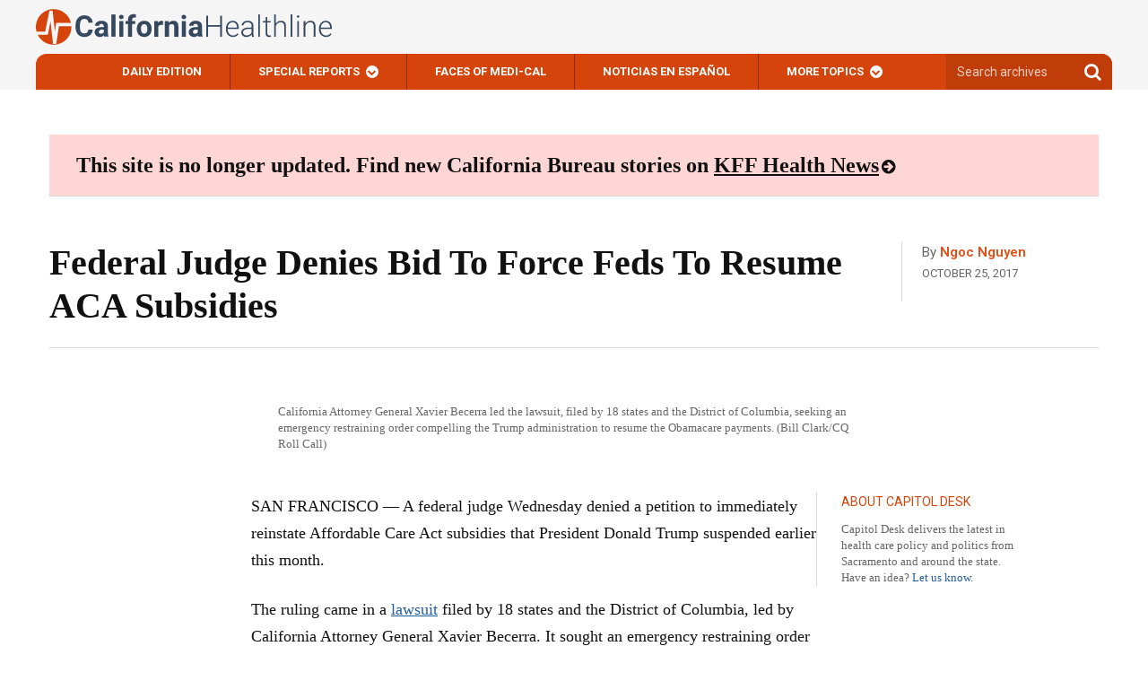

--- FILE ---
content_type: text/html
request_url: https://californiahealthline.org/news/judge-questions-claims-that-ceasing-obamacare-insurance-subsidies-hurts-consumers/
body_size: 24504
content:
<!DOCTYPE html>
<!--[if IE 6]>
<html id="ie6" lang="en-US">
<![endif]--><!--[if IE 7]>
<html id="ie7" lang="en-US">
<![endif]--><!--[if IE 8]>
<html id="ie8" lang="en-US">
<![endif]--><!--[if !(IE 6) | !(IE 7) | !(IE 8)  ]><!-->
<html lang="en-US">
<!--<![endif]--><html><head>
	<meta charset="UTF-8">
	<meta http-equiv="X-UA-Compatible" content="IE=edge">
	<meta name="viewport" content="width=device-width, initial-scale=1">
	<title>
	Federal Judge Denies Bid To Force Feds To Resume ACA Subsidies - California Healthline	</title>

			<meta name="description" content="U.S. District Judge Vince Chhabria said the vast majority of states have already prepared for the termination of the payments and already devised responses that give consumers better coverage.

">
	
	<!-- Styles -->
	<link rel="pingback" href="/xmlrpc.php">
	<link rel="shortcut icon" href="/wp-content/themes/kaiser-californiahealthline-2017/static/images/favicon.ico">

	<meta name="robots" content="index, follow, max-image-preview:large, max-snippet:-1, max-video-preview:-1">
	<style>img:is([sizes="auto" i], [sizes^="auto," i]) { contain-intrinsic-size: 3000px 1500px }</style>
	<!-- Jetpack Site Verification Tags -->

	<!-- This site is optimized with the Yoast SEO plugin v25.9 - https://yoast.com/wordpress/plugins/seo/ -->
	<link rel="canonical" href="/news/judge-questions-claims-that-ceasing-obamacare-insurance-subsidies-hurts-consumers/">
	<meta property="og:locale" content="en_US">
	<meta property="og:type" content="article">
	<meta property="og:title" content="Federal Judge Denies Bid To Force Feds To Resume ACA Subsidies - California Healthline">
	<meta property="og:description" content="U.S. District Judge Vince Chhabria said the vast majority of states have already prepared for the termination of the payments and already devised responses that give consumers better coverage.">
	<meta property="og:url" content="/news/judge-questions-claims-that-ceasing-obamacare-insurance-subsidies-hurts-consumers/">
	<meta property="og:site_name" content="California Healthline">
	<meta property="article:published_time" content="2017-10-25T21:30:26+00:00">
	<meta property="article:modified_time" content="2017-10-26T19:17:16+00:00">
	<meta property="og:image" content="//kff.org/wp-content/uploads/sites/3/2017/10/xavier_becerra_1170.jpg">
	<meta property="og:image:width" content="1170">
	<meta property="og:image:height" content="780">
	<meta property="og:image:type" content="image/jpeg">
	<meta name="author" content="Ngoc Nguyen">
	<meta name="twitter:card" content="summary_large_image">
	<meta name="twitter:label1" content="Written by">
	<meta name="twitter:data1" content="Ngoc Nguyen">
	<meta name="twitter:label2" content="Est. reading time">
	<meta name="twitter:data2" content="4 minutes">
	<script type="application/ld+json" class="yoast-schema-graph">{"@context":"https://schema.org","@graph":[{"@type":"WebPage","@id":"/news/judge-questions-claims-that-ceasing-obamacare-insurance-subsidies-hurts-consumers/","url":"/news/judge-questions-claims-that-ceasing-obamacare-insurance-subsidies-hurts-consumers/","name":"Federal Judge Denies Bid To Force Feds To Resume ACA Subsidies - California Healthline","isPartOf":{"@id":"/#website"},"primaryImageOfPage":{"@id":"/news/judge-questions-claims-that-ceasing-obamacare-insurance-subsidies-hurts-consumers/#primaryimage"},"image":{"@id":"/news/judge-questions-claims-that-ceasing-obamacare-insurance-subsidies-hurts-consumers/#primaryimage"},"thumbnailUrl":"//kff.org/wp-content/uploads/sites/3/2017/10/xavier_becerra_1170.jpg","datePublished":"2017-10-25T21:30:26+00:00","dateModified":"2017-10-26T19:17:16+00:00","author":{"@id":"/#/schema/person/4db7dc21eba95412f4dcf7ccfd911497"},"inLanguage":"en-US","potentialAction":[{"@type":"ReadAction","target":["/news/judge-questions-claims-that-ceasing-obamacare-insurance-subsidies-hurts-consumers/"]}]},{"@type":"ImageObject","inLanguage":"en-US","@id":"/news/judge-questions-claims-that-ceasing-obamacare-insurance-subsidies-hurts-consumers/#primaryimage","url":"//kff.org/wp-content/uploads/sites/3/2017/10/xavier_becerra_1170.jpg","contentUrl":"//kff.org/wp-content/uploads/sites/3/2017/10/xavier_becerra_1170.jpg","width":1170,"height":780,"caption":"UNITED STATES - JANUARY 13: Rep. Xavier Becerra, D-Calif., walks down the House steps after a series of votes in the Capitol on Friday, Jan. 13, 2017. (Photo By Bill Clark/CQ Roll Call)"},{"@type":"WebSite","@id":"/#website","url":"/","name":"California Healthline","description":"","potentialAction":[{"@type":"SearchAction","target":{"@type":"EntryPoint","urlTemplate":"/?s={search_term_string}"},"query-input":{"@type":"PropertyValueSpecification","valueRequired":true,"valueName":"search_term_string"}}],"inLanguage":"en-US"},{"@type":"Person","@id":"/#/schema/person/4db7dc21eba95412f4dcf7ccfd911497","name":"Julie Marquis","image":{"@type":"ImageObject","inLanguage":"en-US","@id":"/#/schema/person/image/1d0f97d44c95707175f268098df2378f","url":"https://secure.gravatar.com/avatar/b1902ebcb01b4f9dbbe7bc3aa2bac1de325ff98f819421f5ea04450575eeb26e?s=96&d=identicon&r=g","contentUrl":"https://secure.gravatar.com/avatar/b1902ebcb01b4f9dbbe7bc3aa2bac1de325ff98f819421f5ea04450575eeb26e?s=96&d=identicon&r=g","caption":"Julie Marquis"},"sameAs":["http://khnjuliem.wordpress.com"],"url":"/news/author/khnjuliem/"}]}</script>
	<!-- / Yoast SEO plugin. -->


<link rel="dns-prefetch" href="">
<link rel="dns-prefetch" href="//secure.gravatar.com">
<link rel="dns-prefetch" href="//stats.wp.com">
<link rel="dns-prefetch" href="//fonts.googleapis.com">
<link rel="dns-prefetch" href="//ajax.googleapis.com">
<link rel="dns-prefetch" href="//players.brightcove.net">
<link rel="dns-prefetch" href="//v0.wordpress.com">
<script type="text/javascript">
/* <![CDATA[ */
window._wpemojiSettings = {"baseUrl":"https:\/\/s.w.org\/images\/core\/emoji\/16.0.1\/72x72\/","ext":".png","svgUrl":"https:\/\/s.w.org\/images\/core\/emoji\/16.0.1\/svg\/","svgExt":".svg","source":{"wpemoji":"\/wp-includes\/js\/wp-emoji.js","twemoji":"\/wp-includes\/js\/twemoji.js"}};
/**
 * @output wp-includes/js/wp-emoji-loader.js
 */

/**
 * Emoji Settings as exported in PHP via _print_emoji_detection_script().
 * @typedef WPEmojiSettings
 * @type {object}
 * @property {?object} source
 * @property {?string} source.concatemoji
 * @property {?string} source.twemoji
 * @property {?string} source.wpemoji
 * @property {?boolean} DOMReady
 * @property {?Function} readyCallback
 */

/**
 * Support tests.
 * @typedef SupportTests
 * @type {object}
 * @property {?boolean} flag
 * @property {?boolean} emoji
 */

/**
 * IIFE to detect emoji support and load Twemoji if needed.
 *
 * @param {Window} window
 * @param {Document} document
 * @param {WPEmojiSettings} settings
 */
( function wpEmojiLoader( window, document, settings ) {
	if ( typeof Promise === 'undefined' ) {
		return;
	}

	var sessionStorageKey = 'wpEmojiSettingsSupports';
	var tests = [ 'flag', 'emoji' ];

	/**
	 * Checks whether the browser supports offloading to a Worker.
	 *
	 * @since 6.3.0
	 *
	 * @private
	 *
	 * @returns {boolean}
	 */
	function supportsWorkerOffloading() {
		return (
			typeof Worker !== 'undefined' &&
			typeof OffscreenCanvas !== 'undefined' &&
			typeof URL !== 'undefined' &&
			URL.createObjectURL &&
			typeof Blob !== 'undefined'
		);
	}

	/**
	 * @typedef SessionSupportTests
	 * @type {object}
	 * @property {number} timestamp
	 * @property {SupportTests} supportTests
	 */

	/**
	 * Get support tests from session.
	 *
	 * @since 6.3.0
	 *
	 * @private
	 *
	 * @returns {?SupportTests} Support tests, or null if not set or older than 1 week.
	 */
	function getSessionSupportTests() {
		try {
			/** @type {SessionSupportTests} */
			var item = JSON.parse(
				sessionStorage.getItem( sessionStorageKey )
			);
			if (
				typeof item === 'object' &&
				typeof item.timestamp === 'number' &&
				new Date().valueOf() < item.timestamp + 604800 && // Note: Number is a week in seconds.
				typeof item.supportTests === 'object'
			) {
				return item.supportTests;
			}
		} catch ( e ) {}
		return null;
	}

	/**
	 * Persist the supports in session storage.
	 *
	 * @since 6.3.0
	 *
	 * @private
	 *
	 * @param {SupportTests} supportTests Support tests.
	 */
	function setSessionSupportTests( supportTests ) {
		try {
			/** @type {SessionSupportTests} */
			var item = {
				supportTests: supportTests,
				timestamp: new Date().valueOf()
			};

			sessionStorage.setItem(
				sessionStorageKey,
				JSON.stringify( item )
			);
		} catch ( e ) {}
	}

	/**
	 * Checks if two sets of Emoji characters render the same visually.
	 *
	 * This is used to determine if the browser is rendering an emoji with multiple data points
	 * correctly. set1 is the emoji in the correct form, using a zero-width joiner. set2 is the emoji
	 * in the incorrect form, using a zero-width space. If the two sets render the same, then the browser
	 * does not support the emoji correctly.
	 *
	 * This function may be serialized to run in a Worker. Therefore, it cannot refer to variables from the containing
	 * scope. Everything must be passed by parameters.
	 *
	 * @since 4.9.0
	 *
	 * @private
	 *
	 * @param {CanvasRenderingContext2D} context 2D Context.
	 * @param {string} set1 Set of Emoji to test.
	 * @param {string} set2 Set of Emoji to test.
	 *
	 * @return {boolean} True if the two sets render the same.
	 */
	function emojiSetsRenderIdentically( context, set1, set2 ) {
		// Cleanup from previous test.
		context.clearRect( 0, 0, context.canvas.width, context.canvas.height );
		context.fillText( set1, 0, 0 );
		var rendered1 = new Uint32Array(
			context.getImageData(
				0,
				0,
				context.canvas.width,
				context.canvas.height
			).data
		);

		// Cleanup from previous test.
		context.clearRect( 0, 0, context.canvas.width, context.canvas.height );
		context.fillText( set2, 0, 0 );
		var rendered2 = new Uint32Array(
			context.getImageData(
				0,
				0,
				context.canvas.width,
				context.canvas.height
			).data
		);

		return rendered1.every( function ( rendered2Data, index ) {
			return rendered2Data === rendered2[ index ];
		} );
	}

	/**
	 * Checks if the center point of a single emoji is empty.
	 *
	 * This is used to determine if the browser is rendering an emoji with a single data point
	 * correctly. The center point of an incorrectly rendered emoji will be empty. A correctly
	 * rendered emoji will have a non-zero value at the center point.
	 *
	 * This function may be serialized to run in a Worker. Therefore, it cannot refer to variables from the containing
	 * scope. Everything must be passed by parameters.
	 *
	 * @since 6.8.2
	 *
	 * @private
	 *
	 * @param {CanvasRenderingContext2D} context 2D Context.
	 * @param {string} emoji Emoji to test.
	 *
	 * @return {boolean} True if the center point is empty.
	 */
	function emojiRendersEmptyCenterPoint( context, emoji ) {
		// Cleanup from previous test.
		context.clearRect( 0, 0, context.canvas.width, context.canvas.height );
		context.fillText( emoji, 0, 0 );

		// Test if the center point (16, 16) is empty (0,0,0,0).
		var centerPoint = context.getImageData(16, 16, 1, 1);
		for ( var i = 0; i < centerPoint.data.length; i++ ) {
			if ( centerPoint.data[ i ] !== 0 ) {
				// Stop checking the moment it's known not to be empty.
				return false;
			}
		}

		return true;
	}

	/**
	 * Determines if the browser properly renders Emoji that Twemoji can supplement.
	 *
	 * This function may be serialized to run in a Worker. Therefore, it cannot refer to variables from the containing
	 * scope. Everything must be passed by parameters.
	 *
	 * @since 4.2.0
	 *
	 * @private
	 *
	 * @param {CanvasRenderingContext2D} context 2D Context.
	 * @param {string} type Whether to test for support of "flag" or "emoji".
	 * @param {Function} emojiSetsRenderIdentically Reference to emojiSetsRenderIdentically function, needed due to minification.
	 * @param {Function} emojiRendersEmptyCenterPoint Reference to emojiRendersEmptyCenterPoint function, needed due to minification.
	 *
	 * @return {boolean} True if the browser can render emoji, false if it cannot.
	 */
	function browserSupportsEmoji( context, type, emojiSetsRenderIdentically, emojiRendersEmptyCenterPoint ) {
		var isIdentical;

		switch ( type ) {
			case 'flag':
				/*
				 * Test for Transgender flag compatibility. Added in Unicode 13.
				 *
				 * To test for support, we try to render it, and compare the rendering to how it would look if
				 * the browser doesn't render it correctly (white flag emoji + transgender symbol).
				 */
				isIdentical = emojiSetsRenderIdentically(
					context,
					'\uD83C\uDFF3\uFE0F\u200D\u26A7\uFE0F', // as a zero-width joiner sequence
					'\uD83C\uDFF3\uFE0F\u200B\u26A7\uFE0F' // separated by a zero-width space
				);

				if ( isIdentical ) {
					return false;
				}

				/*
				 * Test for Sark flag compatibility. This is the least supported of the letter locale flags,
				 * so gives us an easy test for full support.
				 *
				 * To test for support, we try to render it, and compare the rendering to how it would look if
				 * the browser doesn't render it correctly ([C] + [Q]).
				 */
				isIdentical = emojiSetsRenderIdentically(
					context,
					'\uD83C\uDDE8\uD83C\uDDF6', // as the sequence of two code points
					'\uD83C\uDDE8\u200B\uD83C\uDDF6' // as the two code points separated by a zero-width space
				);

				if ( isIdentical ) {
					return false;
				}

				/*
				 * Test for English flag compatibility. England is a country in the United Kingdom, it
				 * does not have a two letter locale code but rather a five letter sub-division code.
				 *
				 * To test for support, we try to render it, and compare the rendering to how it would look if
				 * the browser doesn't render it correctly (black flag emoji + [G] + [B] + [E] + [N] + [G]).
				 */
				isIdentical = emojiSetsRenderIdentically(
					context,
					// as the flag sequence
					'\uD83C\uDFF4\uDB40\uDC67\uDB40\uDC62\uDB40\uDC65\uDB40\uDC6E\uDB40\uDC67\uDB40\uDC7F',
					// with each code point separated by a zero-width space
					'\uD83C\uDFF4\u200B\uDB40\uDC67\u200B\uDB40\uDC62\u200B\uDB40\uDC65\u200B\uDB40\uDC6E\u200B\uDB40\uDC67\u200B\uDB40\uDC7F'
				);

				return ! isIdentical;
			case 'emoji':
				/*
				 * Does Emoji 16.0 cause the browser to go splat?
				 *
				 * To test for Emoji 16.0 support, try to render a new emoji: Splatter.
				 *
				 * The splatter emoji is a single code point emoji. Testing for browser support
				 * required testing the center point of the emoji to see if it is empty.
				 *
				 * 0xD83E 0xDEDF (\uD83E\uDEDF) == 🫟 Splatter.
				 *
				 * When updating this test, please ensure that the emoji is either a single code point
				 * or switch to using the emojiSetsRenderIdentically function and testing with a zero-width
				 * joiner vs a zero-width space.
				 */
				var notSupported = emojiRendersEmptyCenterPoint( context, '\uD83E\uDEDF' );
				return ! notSupported;
		}

		return false;
	}

	/**
	 * Checks emoji support tests.
	 *
	 * This function may be serialized to run in a Worker. Therefore, it cannot refer to variables from the containing
	 * scope. Everything must be passed by parameters.
	 *
	 * @since 6.3.0
	 *
	 * @private
	 *
	 * @param {string[]} tests Tests.
	 * @param {Function} browserSupportsEmoji Reference to browserSupportsEmoji function, needed due to minification.
	 * @param {Function} emojiSetsRenderIdentically Reference to emojiSetsRenderIdentically function, needed due to minification.
	 * @param {Function} emojiRendersEmptyCenterPoint Reference to emojiRendersEmptyCenterPoint function, needed due to minification.
	 *
	 * @return {SupportTests} Support tests.
	 */
	function testEmojiSupports( tests, browserSupportsEmoji, emojiSetsRenderIdentically, emojiRendersEmptyCenterPoint ) {
		var canvas;
		if (
			typeof WorkerGlobalScope !== 'undefined' &&
			self instanceof WorkerGlobalScope
		) {
			canvas = new OffscreenCanvas( 300, 150 ); // Dimensions are default for HTMLCanvasElement.
		} else {
			canvas = document.createElement( 'canvas' );
		}

		var context = canvas.getContext( '2d', { willReadFrequently: true } );

		/*
		 * Chrome on OS X added native emoji rendering in M41. Unfortunately,
		 * it doesn't work when the font is bolder than 500 weight. So, we
		 * check for bold rendering support to avoid invisible emoji in Chrome.
		 */
		context.textBaseline = 'top';
		context.font = '600 32px Arial';

		var supports = {};
		tests.forEach( function ( test ) {
			supports[ test ] = browserSupportsEmoji( context, test, emojiSetsRenderIdentically, emojiRendersEmptyCenterPoint );
		} );
		return supports;
	}

	/**
	 * Adds a script to the head of the document.
	 *
	 * @ignore
	 *
	 * @since 4.2.0
	 *
	 * @param {string} src The url where the script is located.
	 *
	 * @return {void}
	 */
	function addScript( src ) {
		var script = document.createElement( 'script' );
		script.src = src;
		script.defer = true;
		document.head.appendChild( script );
	}

	settings.supports = {
		everything: true,
		everythingExceptFlag: true
	};

	// Create a promise for DOMContentLoaded since the worker logic may finish after the event has fired.
	var domReadyPromise = new Promise( function ( resolve ) {
		document.addEventListener( 'DOMContentLoaded', resolve, {
			once: true
		} );
	} );

	// Obtain the emoji support from the browser, asynchronously when possible.
	new Promise( function ( resolve ) {
		var supportTests = getSessionSupportTests();
		if ( supportTests ) {
			resolve( supportTests );
			return;
		}

		if ( supportsWorkerOffloading() ) {
			try {
				// Note that the functions are being passed as arguments due to minification.
				var workerScript =
					'postMessage(' +
					testEmojiSupports.toString() +
					'(' +
					[
						JSON.stringify( tests ),
						browserSupportsEmoji.toString(),
						emojiSetsRenderIdentically.toString(),
						emojiRendersEmptyCenterPoint.toString()
					].join( ',' ) +
					'));';
				var blob = new Blob( [ workerScript ], {
					type: 'text/javascript'
				} );
				var worker = new Worker( URL.createObjectURL( blob ), { name: 'wpTestEmojiSupports' } );
				worker.onmessage = function ( event ) {
					supportTests = event.data;
					setSessionSupportTests( supportTests );
					worker.terminate();
					resolve( supportTests );
				};
				return;
			} catch ( e ) {}
		}

		supportTests = testEmojiSupports( tests, browserSupportsEmoji, emojiSetsRenderIdentically, emojiRendersEmptyCenterPoint );
		setSessionSupportTests( supportTests );
		resolve( supportTests );
	} )
		// Once the browser emoji support has been obtained from the session, finalize the settings.
		.then( function ( supportTests ) {
			/*
			 * Tests the browser support for flag emojis and other emojis, and adjusts the
			 * support settings accordingly.
			 */
			for ( var test in supportTests ) {
				settings.supports[ test ] = supportTests[ test ];

				settings.supports.everything =
					settings.supports.everything && settings.supports[ test ];

				if ( 'flag' !== test ) {
					settings.supports.everythingExceptFlag =
						settings.supports.everythingExceptFlag &&
						settings.supports[ test ];
				}
			}

			settings.supports.everythingExceptFlag =
				settings.supports.everythingExceptFlag &&
				! settings.supports.flag;

			// Sets DOMReady to false and assigns a ready function to settings.
			settings.DOMReady = false;
			settings.readyCallback = function () {
				settings.DOMReady = true;
			};
		} )
		.then( function () {
			return domReadyPromise;
		} )
		.then( function () {
			// When the browser can not render everything we need to load a polyfill.
			if ( ! settings.supports.everything ) {
				settings.readyCallback();

				var src = settings.source || {};

				if ( src.concatemoji ) {
					addScript( src.concatemoji );
				} else if ( src.wpemoji && src.twemoji ) {
					addScript( src.twemoji );
					addScript( src.wpemoji );
				}
			}
		} );
} )( window, document, window._wpemojiSettings );

/* ]]> */
</script>
<style id="wp-emoji-styles-inline-css" type="text/css">

	img.wp-smiley, img.emoji {
		display: inline !important;
		border: none !important;
		box-shadow: none !important;
		height: 1em !important;
		width: 1em !important;
		margin: 0 0.07em !important;
		vertical-align: -0.1em !important;
		background: none !important;
		padding: 0 !important;
	}
</style>
<link rel="stylesheet" id="wp-block-library-css" href="/wp-includes/css/dist/block-library/style.css" type="text/css" media="all">
<style id="kff-common-authors-style-inline-css" type="text/css">
.wp-block-kff-common-authors{font-size:var(--fs-body-md)}.wp-block-kff-common-authors>.wp-block-kff-common-authors__name{margin-block-start:var(--m-2)}.wp-block-kff-common-authors__list{display:flex;flex-direction:column;gap:var(--m-2)}.wp-block-kff-common-authors__name{margin-block:0}.wp-block-kff-common-authors__link,.wp-block-kff-common-authors__name a{color:var(--c-text-hover);text-decoration:none}.wp-block-kff-common-authors__link:hover,.wp-block-kff-common-authors__name a:hover{color:var(--c-text-action-hover);text-decoration:underline}.wp-block-kff-common-authors__link{align-items:center;display:flex;gap:var(--m-2);margin-block:0}.wp-block-kff-common-authors__image{block-size:2.5rem;inline-size:2.5rem;position:relative}.wp-block-kff-common-authors__image:after{background:var(--c-surface-secondary);block-size:100%;content:"";display:block;inline-size:100%;inset:0;position:absolute}

</style>
<style id="kff-common-guided-content-entry-style-inline-css" type="text/css">
.gc-entry-meta{align-items:center;-moz-column-gap:1.25rem;column-gap:1.25rem;display:flex;flex-wrap:wrap;margin-bottom:.5rem;order:-1;row-gap:.5rem}.gc-entry-meta p{font-weight:600!important;line-height:1.3!important}.gc-entry-label{background-color:#d9d9d9;border-radius:2px;margin:0;padding:.375rem .75rem}.gc-entry-eyebrow{font-weight:400;margin:0;padding:.375rem 0;width:-moz-fit-content;width:fit-content}.gc-entry__subtitle{font-size:11px;font-weight:500;line-height:1.4;margin-top:0;text-transform:uppercase}

</style>
<style id="kff-common-partner-style-inline-css" type="text/css">


</style>
<link rel="stylesheet" id="kff-common-promo-style-css" href="/wp-content/plugins/kff-common/build/promo/style-index.css" type="text/css" media="all">
<style id="kff-common-pym-embed-style-inline-css" type="text/css">
@media(max-width:768px){.wp-block-kff-common-pym-embed{height:auto!important;width:100%!important}}@media screen and (min-width:768px){.has-blocks .article-body .wp-block-kff-common-pym-embed.alignfull,.has-blocks .article-body .wp-block-kff-common-pym-embed.alignwide{padding:0 1.5rem}}.wp-block-kff-common-pym-embed.pymjs-has-custom-width{margin-left:calc(-50vw + 50%);transform:translateX(calc(50vw - 50%))}

</style>
<style id="kff-common-related-links-style-inline-css" type="text/css">
.wp-block-kff-common-block-related-links .related-links__list--item a{color:#111;display:grid;gap:0 0;grid-template-columns:max-content 1fr;grid-template-rows:repeat(2,max-content)}.block--sidebar .wp-block-kff-common-block-related-links .related-links__list--item a{display:block}.wp-block-kff-common-block-related-links .related-links__list--item--thumbnail{grid-area:1/1/3/2;margin-right:5px;max-width:150px}.block--sidebar .wp-block-kff-common-block-related-links .related-links__list--item--thumbnail{margin-bottom:8px;max-width:unset;width:100%}.wp-block-kff-common-block-related-links .related-links__list--item--text{display:grid;gap:0 0;grid-area:1/2/3/3;grid-template-columns:1fr;grid-template-rows:repeat(2,min-content)}.wp-block-kff-common-block-related-links .related-links__list--item--title{grid-area:1/1/2/3}.wp-block-kff-common-block-related-links .related-links__list--item--date{color:#666;display:block;font-family:Source Sans Pro,Arial,sans-serif;font-size:14px;font-weight:400;grid-area:2/1/3/2;line-height:1.4;margin-bottom:0;margin-top:0}.wp-block-kff-common-block-related-links .related-links__list.is-style-left-align .related-links__list--item a{display:flex;gap:1rem}.wp-block-kff-common-block-related-links .related-links__list.is-style-left-align .related-links__list--item--thumbnail{height:100px;margin:0;-o-object-fit:cover;object-fit:cover;width:100px}.wp-block-kff-common-block-related-links--horizontal{margin-bottom:25px!important}.wp-block-kff-common-block-related-links--horizontal .related-links__list{display:flex;flex-wrap:wrap;gap:1.25rem}.wp-block-kff-common-block-related-links--horizontal .related-links__list--item{margin-bottom:0}@media(min-width:600px){.wp-block-kff-common-block-related-links--horizontal .related-links__list--item{flex:1}}.wp-block-kff-common-block-related-links--horizontal .related-links__list--item a{display:flex;flex-direction:column;gap:.5rem}.wp-block-kff-common-block-related-links--horizontal .related-links__list--item .related-links__list--item--title{margin-bottom:.5rem}.wp-block-kff-common-block-related-links--horizontal .related-links__list--item .related-links__list--item--thumbnail{max-width:100%}.wp-block-kff-common-block-related-links--horizontal .button-control__more{display:table;margin:1rem auto 0;width:auto}

</style>
<style id="kff-common-share-tools-style-inline-css" type="text/css">
.wp-block-kff-common-share-tools .share{margin:20px 0}

</style>
<style id="co-authors-plus-coauthors-style-inline-css" type="text/css">
.wp-block-co-authors-plus-coauthors.is-layout-flow [class*=wp-block-co-authors-plus]{display:inline}

</style>
<style id="co-authors-plus-avatar-style-inline-css" type="text/css">
.wp-block-co-authors-plus-avatar :where(img){height:auto;max-width:100%;vertical-align:bottom}.wp-block-co-authors-plus-coauthors.is-layout-flow .wp-block-co-authors-plus-avatar :where(img){vertical-align:middle}.wp-block-co-authors-plus-avatar:is(.alignleft,.alignright){display:table}.wp-block-co-authors-plus-avatar.aligncenter{display:table;margin-inline:auto}

</style>
<style id="co-authors-plus-image-style-inline-css" type="text/css">
.wp-block-co-authors-plus-image{margin-bottom:0}.wp-block-co-authors-plus-image :where(img){height:auto;max-width:100%;vertical-align:bottom}.wp-block-co-authors-plus-coauthors.is-layout-flow .wp-block-co-authors-plus-image :where(img){vertical-align:middle}.wp-block-co-authors-plus-image:is(.alignfull,.alignwide) :where(img){width:100%}.wp-block-co-authors-plus-image:is(.alignleft,.alignright){display:table}.wp-block-co-authors-plus-image.aligncenter{display:table;margin-inline:auto}

</style>
<style id="kaiser-health-news-common-inline-sidebar-promo-style-inline-css" type="text/css">
.wp-block-inline-sidebar-promo{border-bottom:4px solid #004b87;border-top:4px solid #004b87;margin:24px 0;padding:15px}.wp-block-inline-sidebar-promo .wp-block-inline-sidebar-promo{border-bottom:unset;border-top:unset;margin:unset;padding:unset}@media(min-width:960px){.wp-block-inline-sidebar-promo{float:right;margin:24px 0 24px 24px;width:400px}}.wp-block-inline-sidebar-promo h5{font-size:21px;font-weight:700;line-height:30px;text-transform:unset}.wp-block-inline-sidebar-promo p{font-size:14px;font-weight:400;line-height:20px}

</style>
<style id="kaiser-health-news-common-latest-from-category-or-tag-style-inline-css" type="text/css">


</style>
<style id="kaiser-health-news-common-single-post-selector-style-inline-css" type="text/css">
.wp-block-kaiser-health-news-common-single-post-selector .single-post-container{font-family:Source Sans Pro,Arial,sans-serif;height:25rem;margin-bottom:0;overflow:hidden;position:relative}.wp-block-kaiser-health-news-common-single-post-selector .single-post-container:hover .text-container{transform:translateZ(0)}.wp-block-kaiser-health-news-common-single-post-selector .single-post-container:hover .text-container .post-excerpt,.wp-block-kaiser-health-news-common-single-post-selector .single-post-container:hover .text-container .post-meta{opacity:1}.wp-block-kaiser-health-news-common-single-post-selector .header-container,.wp-block-kaiser-health-news-common-single-post-selector .text-container{bottom:0;color:#fff;left:0;padding:0 clamp(1.25rem,8%,12.5rem) 2rem;position:absolute;width:100%;z-index:1}.wp-block-kaiser-health-news-common-single-post-selector .header-container{bottom:auto;padding-bottom:0;transform:translate3d(0,-100%,0);transition:transform .4s}.wp-block-kaiser-health-news-common-single-post-selector .header-container .post-title{font-family:Source Sans Pro,Arial,sans-serif;margin:0 0 .7rem}.wp-block-kaiser-health-news-common-single-post-selector .header-container .post-title a{color:#fff}.wp-block-kaiser-health-news-common-single-post-selector .header-container .post-title a:after{content:"";height:100%;left:0;position:absolute;top:0;width:100%}.wp-block-kaiser-health-news-common-single-post-selector .text-container{transform:translate3d(0,calc(100% - 1rem),0);transition:.4s}.wp-block-kaiser-health-news-common-single-post-selector .text-container .post-excerpt,.wp-block-kaiser-health-news-common-single-post-selector .text-container .post-meta{opacity:0;transition:.4s}.wp-block-kaiser-health-news-common-single-post-selector .post-meta{display:inline-flex;flex-wrap:wrap;margin-bottom:.7rem}.wp-block-kaiser-health-news-common-single-post-selector .post-author,.wp-block-kaiser-health-news-common-single-post-selector .post-date{font-size:1rem;font-weight:700;line-height:1.3;margin:0}.wp-block-kaiser-health-news-common-single-post-selector .post-excerpt{font-size:1rem;font-weight:400;line-height:1.3;margin-bottom:0}.wp-block-kaiser-health-news-common-single-post-selector .image-container{height:100%;left:0;position:absolute;top:0;width:100%}.wp-block-kaiser-health-news-common-single-post-selector .image-container img{height:100%;-o-object-fit:cover;object-fit:cover;width:100%}.wp-block-kaiser-health-news-common-single-post-selector.is-style-overlay .single-post-container:after{background:linear-gradient(180deg,rgba(7,8,9,0) 16%,rgba(0,0,0,.67) 50%);background-size:1px 200%;content:"";height:100%;position:absolute;transition:.3s;width:100%}.wp-block-kaiser-health-news-common-single-post-selector.is-style-overlay .single-post-container:hover:after{background-position:100%}.wp-block-kaiser-health-news-common-single-post-selector.is-style-offset .header-container,.wp-block-kaiser-health-news-common-single-post-selector.is-style-offset .text-container{background:#111;padding-left:1.8rem;padding-right:1.8rem}.wp-block-kaiser-health-news-common-single-post-selector.is-style-offset .header-container{padding-top:1.4rem;transform:translateY(calc(-100% + 1px));width:100%}.wp-block-kaiser-health-news-common-single-post-selector.is-style-offset .header-container .post-title{font-size:1.375rem}.wp-block-kaiser-health-news-common-single-post-selector.is-style-offset .text-container{margin:0 7%;width:86%}.wp-block-kaiser-health-news-common-single-post-selector.is-style-offset .image-container{height:93%}.wp-block-kaiser-health-news-common-single-post-selector.is-style-offset .post-excerpt{font-size:.875rem}

</style>
<link rel="stylesheet" id="mediaelement-css" href="/wp-includes/js/mediaelement/mediaelementplayer-legacy.min.css" type="text/css" media="all">
<link rel="stylesheet" id="wp-mediaelement-css" href="/wp-includes/js/mediaelement/wp-mediaelement.css" type="text/css" media="all">
<style id="jetpack-sharing-buttons-style-inline-css" type="text/css">
.jetpack-sharing-buttons__services-list{display:flex;flex-direction:row;flex-wrap:wrap;gap:0;list-style-type:none;margin:5px;padding:0}.jetpack-sharing-buttons__services-list.has-small-icon-size{font-size:12px}.jetpack-sharing-buttons__services-list.has-normal-icon-size{font-size:16px}.jetpack-sharing-buttons__services-list.has-large-icon-size{font-size:24px}.jetpack-sharing-buttons__services-list.has-huge-icon-size{font-size:36px}@media print{.jetpack-sharing-buttons__services-list{display:none!important}}.editor-styles-wrapper .wp-block-jetpack-sharing-buttons{gap:0;padding-inline-start:0}ul.jetpack-sharing-buttons__services-list.has-background{padding:1.25em 2.375em}
</style>
<style id="elasticpress-facet-style-inline-css" type="text/css">
.widget_ep-facet input[type=search],.wp-block-elasticpress-facet input[type=search]{margin-bottom:1rem}.widget_ep-facet .searchable .inner,.wp-block-elasticpress-facet .searchable .inner{max-height:20em;overflow:scroll}.widget_ep-facet .term.hide,.wp-block-elasticpress-facet .term.hide{display:none}.widget_ep-facet .empty-term,.wp-block-elasticpress-facet .empty-term{opacity:.5;position:relative}.widget_ep-facet .empty-term:after,.wp-block-elasticpress-facet .empty-term:after{bottom:0;content:" ";display:block;left:0;position:absolute;right:0;top:0;width:100%;z-index:2}.widget_ep-facet .level-1,.wp-block-elasticpress-facet .level-1{padding-left:20px}.widget_ep-facet .level-2,.wp-block-elasticpress-facet .level-2{padding-left:40px}.widget_ep-facet .level-3,.wp-block-elasticpress-facet .level-3{padding-left:60px}.widget_ep-facet .level-4,.wp-block-elasticpress-facet .level-4{padding-left:5pc}.widget_ep-facet .level-5,.wp-block-elasticpress-facet .level-5{padding-left:75pt}.widget_ep-facet input[disabled],.wp-block-elasticpress-facet input[disabled]{cursor:pointer;opacity:1}.widget_ep-facet .term a,.wp-block-elasticpress-facet .term a{-webkit-box-align:center;-ms-flex-align:center;align-items:center;display:-webkit-box;display:-ms-flexbox;display:flex;position:relative}.widget_ep-facet .term a:hover .ep-checkbox,.wp-block-elasticpress-facet .term a:hover .ep-checkbox{background-color:#ccc}.ep-checkbox{-webkit-box-align:center;-ms-flex-align:center;-ms-flex-negative:0;-webkit-box-pack:center;-ms-flex-pack:center;align-items:center;background-color:#eee;display:-webkit-box;display:-ms-flexbox;display:flex;flex-shrink:0;height:1em;justify-content:center;margin-right:.25em;width:1em}.ep-checkbox:after{border:solid #fff;border-width:0 .125em .125em 0;content:"";display:none;height:.5em;-webkit-transform:rotate(45deg);transform:rotate(45deg);width:.25em}.ep-checkbox.checked{background-color:#5e5e5e}.ep-checkbox.checked:after{display:block}

</style>
<link rel="stylesheet" id="elasticpress-related-posts-block-css" href="/wp-content/mu-plugins/search/elasticpress/dist/css/related-posts-block-styles.min.css" type="text/css" media="all">
<style id="global-styles-inline-css" type="text/css">
:root{--wp--preset--aspect-ratio--square: 1;--wp--preset--aspect-ratio--4-3: 4/3;--wp--preset--aspect-ratio--3-4: 3/4;--wp--preset--aspect-ratio--3-2: 3/2;--wp--preset--aspect-ratio--2-3: 2/3;--wp--preset--aspect-ratio--16-9: 16/9;--wp--preset--aspect-ratio--9-16: 9/16;--wp--preset--color--black: #000000;--wp--preset--color--cyan-bluish-gray: #abb8c3;--wp--preset--color--white: #ffffff;--wp--preset--color--pale-pink: #f78da7;--wp--preset--color--vivid-red: #cf2e2e;--wp--preset--color--luminous-vivid-orange: #ff6900;--wp--preset--color--luminous-vivid-amber: #fcb900;--wp--preset--color--light-green-cyan: #7bdcb5;--wp--preset--color--vivid-green-cyan: #00d084;--wp--preset--color--pale-cyan-blue: #8ed1fc;--wp--preset--color--vivid-cyan-blue: #0693e3;--wp--preset--color--vivid-purple: #9b51e0;--wp--preset--gradient--vivid-cyan-blue-to-vivid-purple: linear-gradient(135deg,rgba(6,147,227,1) 0%,rgb(155,81,224) 100%);--wp--preset--gradient--light-green-cyan-to-vivid-green-cyan: linear-gradient(135deg,rgb(122,220,180) 0%,rgb(0,208,130) 100%);--wp--preset--gradient--luminous-vivid-amber-to-luminous-vivid-orange: linear-gradient(135deg,rgba(252,185,0,1) 0%,rgba(255,105,0,1) 100%);--wp--preset--gradient--luminous-vivid-orange-to-vivid-red: linear-gradient(135deg,rgba(255,105,0,1) 0%,rgb(207,46,46) 100%);--wp--preset--gradient--very-light-gray-to-cyan-bluish-gray: linear-gradient(135deg,rgb(238,238,238) 0%,rgb(169,184,195) 100%);--wp--preset--gradient--cool-to-warm-spectrum: linear-gradient(135deg,rgb(74,234,220) 0%,rgb(151,120,209) 20%,rgb(207,42,186) 40%,rgb(238,44,130) 60%,rgb(251,105,98) 80%,rgb(254,248,76) 100%);--wp--preset--gradient--blush-light-purple: linear-gradient(135deg,rgb(255,206,236) 0%,rgb(152,150,240) 100%);--wp--preset--gradient--blush-bordeaux: linear-gradient(135deg,rgb(254,205,165) 0%,rgb(254,45,45) 50%,rgb(107,0,62) 100%);--wp--preset--gradient--luminous-dusk: linear-gradient(135deg,rgb(255,203,112) 0%,rgb(199,81,192) 50%,rgb(65,88,208) 100%);--wp--preset--gradient--pale-ocean: linear-gradient(135deg,rgb(255,245,203) 0%,rgb(182,227,212) 50%,rgb(51,167,181) 100%);--wp--preset--gradient--electric-grass: linear-gradient(135deg,rgb(202,248,128) 0%,rgb(113,206,126) 100%);--wp--preset--gradient--midnight: linear-gradient(135deg,rgb(2,3,129) 0%,rgb(40,116,252) 100%);--wp--preset--font-size--small: 13px;--wp--preset--font-size--medium: 20px;--wp--preset--font-size--large: 36px;--wp--preset--font-size--x-large: 42px;--wp--preset--spacing--20: 0.44rem;--wp--preset--spacing--30: 0.67rem;--wp--preset--spacing--40: 1rem;--wp--preset--spacing--50: 1.5rem;--wp--preset--spacing--60: 2.25rem;--wp--preset--spacing--70: 3.38rem;--wp--preset--spacing--80: 5.06rem;--wp--preset--shadow--natural: 6px 6px 9px rgba(0, 0, 0, 0.2);--wp--preset--shadow--deep: 12px 12px 50px rgba(0, 0, 0, 0.4);--wp--preset--shadow--sharp: 6px 6px 0px rgba(0, 0, 0, 0.2);--wp--preset--shadow--outlined: 6px 6px 0px -3px rgba(255, 255, 255, 1), 6px 6px rgba(0, 0, 0, 1);--wp--preset--shadow--crisp: 6px 6px 0px rgba(0, 0, 0, 1);}:root { --wp--style--global--content-size: 920px;--wp--style--global--wide-size: 1200px; }:where(body) { margin: 0; }.wp-site-blocks > .alignleft { float: left; margin-right: 2em; }.wp-site-blocks > .alignright { float: right; margin-left: 2em; }.wp-site-blocks > .aligncenter { justify-content: center; margin-left: auto; margin-right: auto; }:where(.is-layout-flex){gap: 0.5em;}:where(.is-layout-grid){gap: 0.5em;}.is-layout-flow > .alignleft{float: left;margin-inline-start: 0;margin-inline-end: 2em;}.is-layout-flow > .alignright{float: right;margin-inline-start: 2em;margin-inline-end: 0;}.is-layout-flow > .aligncenter{margin-left: auto !important;margin-right: auto !important;}.is-layout-constrained > .alignleft{float: left;margin-inline-start: 0;margin-inline-end: 2em;}.is-layout-constrained > .alignright{float: right;margin-inline-start: 2em;margin-inline-end: 0;}.is-layout-constrained > .aligncenter{margin-left: auto !important;margin-right: auto !important;}.is-layout-constrained > :where(:not(.alignleft):not(.alignright):not(.alignfull)){max-width: var(--wp--style--global--content-size);margin-left: auto !important;margin-right: auto !important;}.is-layout-constrained > .alignwide{max-width: var(--wp--style--global--wide-size);}body .is-layout-flex{display: flex;}.is-layout-flex{flex-wrap: wrap;align-items: center;}.is-layout-flex > :is(*, div){margin: 0;}body .is-layout-grid{display: grid;}.is-layout-grid > :is(*, div){margin: 0;}body{padding-top: 8px;padding-right: 8px;padding-bottom: 8px;padding-left: 8px;}a:where(:not(.wp-element-button)){text-decoration: underline;}:root :where(.wp-element-button, .wp-block-button__link){background-color: #32373c;border-width: 0;color: #fff;font-family: inherit;font-size: inherit;line-height: inherit;padding: calc(0.667em + 2px) calc(1.333em + 2px);text-decoration: none;}.has-black-color{color: var(--wp--preset--color--black) !important;}.has-cyan-bluish-gray-color{color: var(--wp--preset--color--cyan-bluish-gray) !important;}.has-white-color{color: var(--wp--preset--color--white) !important;}.has-pale-pink-color{color: var(--wp--preset--color--pale-pink) !important;}.has-vivid-red-color{color: var(--wp--preset--color--vivid-red) !important;}.has-luminous-vivid-orange-color{color: var(--wp--preset--color--luminous-vivid-orange) !important;}.has-luminous-vivid-amber-color{color: var(--wp--preset--color--luminous-vivid-amber) !important;}.has-light-green-cyan-color{color: var(--wp--preset--color--light-green-cyan) !important;}.has-vivid-green-cyan-color{color: var(--wp--preset--color--vivid-green-cyan) !important;}.has-pale-cyan-blue-color{color: var(--wp--preset--color--pale-cyan-blue) !important;}.has-vivid-cyan-blue-color{color: var(--wp--preset--color--vivid-cyan-blue) !important;}.has-vivid-purple-color{color: var(--wp--preset--color--vivid-purple) !important;}.has-black-background-color{background-color: var(--wp--preset--color--black) !important;}.has-cyan-bluish-gray-background-color{background-color: var(--wp--preset--color--cyan-bluish-gray) !important;}.has-white-background-color{background-color: var(--wp--preset--color--white) !important;}.has-pale-pink-background-color{background-color: var(--wp--preset--color--pale-pink) !important;}.has-vivid-red-background-color{background-color: var(--wp--preset--color--vivid-red) !important;}.has-luminous-vivid-orange-background-color{background-color: var(--wp--preset--color--luminous-vivid-orange) !important;}.has-luminous-vivid-amber-background-color{background-color: var(--wp--preset--color--luminous-vivid-amber) !important;}.has-light-green-cyan-background-color{background-color: var(--wp--preset--color--light-green-cyan) !important;}.has-vivid-green-cyan-background-color{background-color: var(--wp--preset--color--vivid-green-cyan) !important;}.has-pale-cyan-blue-background-color{background-color: var(--wp--preset--color--pale-cyan-blue) !important;}.has-vivid-cyan-blue-background-color{background-color: var(--wp--preset--color--vivid-cyan-blue) !important;}.has-vivid-purple-background-color{background-color: var(--wp--preset--color--vivid-purple) !important;}.has-black-border-color{border-color: var(--wp--preset--color--black) !important;}.has-cyan-bluish-gray-border-color{border-color: var(--wp--preset--color--cyan-bluish-gray) !important;}.has-white-border-color{border-color: var(--wp--preset--color--white) !important;}.has-pale-pink-border-color{border-color: var(--wp--preset--color--pale-pink) !important;}.has-vivid-red-border-color{border-color: var(--wp--preset--color--vivid-red) !important;}.has-luminous-vivid-orange-border-color{border-color: var(--wp--preset--color--luminous-vivid-orange) !important;}.has-luminous-vivid-amber-border-color{border-color: var(--wp--preset--color--luminous-vivid-amber) !important;}.has-light-green-cyan-border-color{border-color: var(--wp--preset--color--light-green-cyan) !important;}.has-vivid-green-cyan-border-color{border-color: var(--wp--preset--color--vivid-green-cyan) !important;}.has-pale-cyan-blue-border-color{border-color: var(--wp--preset--color--pale-cyan-blue) !important;}.has-vivid-cyan-blue-border-color{border-color: var(--wp--preset--color--vivid-cyan-blue) !important;}.has-vivid-purple-border-color{border-color: var(--wp--preset--color--vivid-purple) !important;}.has-vivid-cyan-blue-to-vivid-purple-gradient-background{background: var(--wp--preset--gradient--vivid-cyan-blue-to-vivid-purple) !important;}.has-light-green-cyan-to-vivid-green-cyan-gradient-background{background: var(--wp--preset--gradient--light-green-cyan-to-vivid-green-cyan) !important;}.has-luminous-vivid-amber-to-luminous-vivid-orange-gradient-background{background: var(--wp--preset--gradient--luminous-vivid-amber-to-luminous-vivid-orange) !important;}.has-luminous-vivid-orange-to-vivid-red-gradient-background{background: var(--wp--preset--gradient--luminous-vivid-orange-to-vivid-red) !important;}.has-very-light-gray-to-cyan-bluish-gray-gradient-background{background: var(--wp--preset--gradient--very-light-gray-to-cyan-bluish-gray) !important;}.has-cool-to-warm-spectrum-gradient-background{background: var(--wp--preset--gradient--cool-to-warm-spectrum) !important;}.has-blush-light-purple-gradient-background{background: var(--wp--preset--gradient--blush-light-purple) !important;}.has-blush-bordeaux-gradient-background{background: var(--wp--preset--gradient--blush-bordeaux) !important;}.has-luminous-dusk-gradient-background{background: var(--wp--preset--gradient--luminous-dusk) !important;}.has-pale-ocean-gradient-background{background: var(--wp--preset--gradient--pale-ocean) !important;}.has-electric-grass-gradient-background{background: var(--wp--preset--gradient--electric-grass) !important;}.has-midnight-gradient-background{background: var(--wp--preset--gradient--midnight) !important;}.has-small-font-size{font-size: var(--wp--preset--font-size--small) !important;}.has-medium-font-size{font-size: var(--wp--preset--font-size--medium) !important;}.has-large-font-size{font-size: var(--wp--preset--font-size--large) !important;}.has-x-large-font-size{font-size: var(--wp--preset--font-size--x-large) !important;}
:where(.wp-block-post-template.is-layout-flex){gap: 1.25em;}:where(.wp-block-post-template.is-layout-grid){gap: 1.25em;}
:where(.wp-block-columns.is-layout-flex){gap: 2em;}:where(.wp-block-columns.is-layout-grid){gap: 2em;}
:root :where(.wp-block-pullquote){font-size: 1.5em;line-height: 1.6;}
</style>
<link rel="stylesheet" id="kaiser-hubspot-style-css" href="/wp-content/plugins/kaiser-hubspot/assets/css/style.css" type="text/css" media="all">
<link rel="stylesheet" id="kff_soundcite_shared-css" href="/wp-content/plugins/kff-soundcite/dist/css/shared.css" type="text/css" media="all">
<link rel="stylesheet" id="kff_soundcite_frontend-css" href="/wp-content/plugins/kff-soundcite/dist/css/frontend.css" type="text/css" media="all">
<link rel="stylesheet" id="khn-print-css" href="/wp-content/themes/kaiser-healthnews-2017/static/css/print.css" type="text/css" media="print">
<link crossorigin="anonymous" rel="stylesheet" id="khn-font-css" href="https://fonts.googleapis.com/css?family=Roboto%3A400%2C400i%2C600%2C700%2C700i&amp;ver=1.0.0" type="text/css" media="all">
<link rel="stylesheet" id="khn-fontawesome-css" href="/wp-content/themes/kaiser-healthnews-2017/static/css/font-awesome.min.css" type="text/css" media="all">
<!--[if lte IE 9]>
<link rel='stylesheet' id='khn-ie8-css' href='/wp-content/themes/kaiser-healthnews-2017/static/css/ie8.css' type='text/css' media='all' />
<![endif]-->
<link rel="stylesheet" id="jquery-ui-autocomplete-css" href="//ajax.googleapis.com/ajax/libs/jqueryui/1.11.4/themes/smoothness/jquery-ui.css" type="text/css" media="all">
<link rel="stylesheet" id="brightcove-pip-css-css" href="https://players.brightcove.net/videojs-pip/1/videojs-pip.css" type="text/css" media="all">
<link rel="stylesheet" id="brightcove-playlist-css" href="/wp-content/plugins/brightcove-video-connect/assets/css/brightcove_playlist.css" type="text/css" media="all">
<link rel="stylesheet" id="chl-screen-css" href="/wp-content/themes/kaiser-healthnews-2017/static/css/chl.css" type="text/css" media="all">
<link rel="stylesheet" id="social-logos-css" href="/wp-content/mu-plugins/jetpack/_inc/social-logos/social-logos.css" type="text/css" media="all">
<link rel="stylesheet" id="khn-sharedaddy-custom-css" href="/wp-content/themes/kaiser-healthnews-2017/static/css/sharedaddy.css" type="text/css" media="all">
<script type="text/javascript" src="/wp-includes/js/jquery/jquery.js" id="jquery-core-js"></script>
<script type="text/javascript" src="/wp-includes/js/jquery/jquery-migrate.js" id="jquery-migrate-js"></script>
<script type="text/javascript" src="/wp-content/themes/kaiser-healthnews-2017/static/js/bootstrap.min.js" id="khn-bootstrap3-js"></script>
<script type="text/javascript" id="khn-global-js-extra">
/* <![CDATA[ */
var orphan_drugs_strings = {"approved_for_mass_market":"Approved for mass market in","approved_as_orphan":"Approved as orphan in","exclusivity":"Exclusivity","approved":"Approved","mass_market_first":"* Drug was mass market first and had multiple approvals.","orphan_use_approved":"Orphan use approved in","tbd":"TBD"};
/* ]]> */
</script>
<script type="text/javascript" src="/wp-content/themes/kaiser-healthnews-2017/static/js/global.js" id="khn-global-js"></script>
<script type="text/javascript" src="/wp-content/themes/kaiser-healthnews-2017/static/js/global.bundle.min.js" id="khn-global-js-js"></script>
<link rel="https://api.w.org/" href="/wp-json/"><link rel="alternate" title="JSON" type="application/json" href="/wp-json/wp/v2/posts/258002"><link rel="EditURI" type="application/rsd+xml" title="RSD" href="/xmlrpc.php?rsd">

<link rel="alternate" title="oEmbed (JSON)" type="application/json+oembed" href="/wp-json/oembed/1.0/embed?url=https%3A%2F%2F%2Fnews%2Fjudge-questions-claims-that-ceasing-obamacare-insurance-subsidies-hurts-consumers%2F">
<link rel="alternate" title="oEmbed (XML)" type="text/xml+oembed" href="/wp-json/oembed/1.0/embed?url=https%3A%2F%2F%2Fnews%2Fjudge-questions-claims-that-ceasing-obamacare-insurance-subsidies-hurts-consumers%2F&amp;format=xml">
<script>
    // Block presence of other buttons
    window.__Marker = {};
    </script>	<style>img#wpstats{display:none}</style>
					                <meta name="ssp-config-path" content="//kff.org/wp-content/uploads/sites/3/simply-static/configs/">
			
						<!-- Bing Webmaster Tools -->
<meta name="msvalidate.01" content="431B8245D66C14E82829D48080FFD70E">
<!-- End Bing Webmaster Tools -->
<!-- Bing Webmaster Tools -->
<meta name="msvalidate.01" content="431B8245D66C14E82829D48080FFD70E">
<!-- End Bing Webmaster Tools -->
<!-- Google Tag Manager -->
<script>(function(w,d,s,l,i){w[l]=w[l]||[];w[l].push(
{'gtm.start': new Date().getTime(),event:'gtm.js'}
);var f=d.getElementsByTagName(s)[0],
j=d.createElement(s),dl=l!='dataLayer'?'&l='+l:'';j.async=true;j.src=
'https://www.googletagmanager.com/gtm.js?id='+i+dl;f.parentNode.insertBefore(j,f);
})(window,document,'script','dataLayer',"GTM-5PXBB79");</script>
<!-- End Google Tag Manager -->

<link rel="amphtml" href="/news/judge-questions-claims-that-ceasing-obamacare-insurance-subsidies-hurts-consumers/?amp">	<link rel="stylesheet" href="/wp-content/themes/kaiser-californiahealthline-2017/static/stylesheets/fixes.css">

	<!-- HTML5 Shim IE8 support of HTML5 elements -->
	<!--[if lt IE 9]>
	<script src="https://oss.maxcdn.com/libs/html5shiv/3.7.0/html5shiv.js"></script>
	<![endif]-->
</head>
<body class="wp-singular post-template-default single single-post postid-258002 single-format-standard wp-theme-kaiser-healthnews-2017 wp-child-theme-kaiser-californiahealthline-2017 2017 chl nav-theme--none  skybox">
	<a class="skip-to-content screen-reader-text" href="#primary">
  Skip to content</a><noscript><iframe src="https://www.googletagmanager.com/ns.html?id=GTM-5PXBB79" height="0" width="0" style="display:none;visibility:hidden"></iframe></noscript>
	<header class="header-site header-site--theme-default header-site--site-chl" id="header-site">
	<div class="header-site--container">
		<div class="header-site--container-row">
			<div class="header-site--brand-logo">
	<a href="/">
				<img alt="California Healthline" class="brand-scrolling" height="auto" src="/wp-content/themes/kaiser-californiahealthline-2017/static/images/chl-logo-symbol-reversed.svg" title="California Healthline" width="200px">
		<img alt="California Healthline" class="brand" height="auto" src="/wp-content/themes/kaiser-californiahealthline-2017/static/images/chl-logo.svg" title="California Healthline" width="289px">
	</a>
	<img alt="California Healthline" class="print" src="/wp-content/themes/kaiser-californiahealthline-2017/static/images/chl-logo.svg" style="display: none" width="200px">
</div>
		</div>
		<nav class="header-site--container-row header-site--utility-wrapper" role="navigation">
			<div class="header-site--utility">
				<button class="header-site--flyout-toggle" data-target=".header-site--collapsible" data-toggle="collapse" type="button">
	<span class="sr-only">
		Toggle navigation	</span>
</button>
							</div>
			<div class="header-site--collapsible collapse" id="navbar-secondary">
	<div class="header-site--utility-tools">
			</div>
</div>
		</nav>
		<div class="header-site--navigation-wrapper">
	<nav class="header-site--collapsible collapse" role="navigation">
		<div class="header-site--inner">
			<ul id="menu-main-menu" class="header-site--navigation"><li id="menu-item-241572" class="menu-item menu-item-type-custom menu-item-object-custom menu-item-241572"><a href="/morning-briefing">Daily Edition</a></li>
<li id="menu-item-398546" class="menu-item menu-item-type-custom menu-item-object-custom menu-item-home menu-item-has-children menu-item-398546 dropdown"><a href="#" data-toggle="dropdown" class="dropdown-toggle" aria-haspopup="true" aria-expanded="false">Special Reports</a>
<ul role="menu" class="dropdown-menu">
	<li id="menu-item-398549" class="menu-item menu-item-type-custom menu-item-object-custom menu-item-398549"><a href="/news/tag/homeless/">Homeless Crisis</a></li>
	<li id="menu-item-397693" class="menu-item menu-item-type-custom menu-item-object-custom menu-item-397693"><a href="/news/tag/medi-cal-makeover/">Medi-Cal Makeover</a></li>
	<li id="menu-item-399200" class="menu-item menu-item-type-custom menu-item-object-custom menu-item-399200"><a href="/news/tag/industry-influence/">Industry Influence</a></li>
	<li id="menu-item-397691" class="menu-item menu-item-type-custom menu-item-object-custom menu-item-397691"><a href="/news/tag/public-health-watch/">Public Health Watch</a></li>
</ul>
</li>
<li id="menu-item-452107" class="menu-item menu-item-type-custom menu-item-object-custom menu-item-452107"><a href="/faces-of-medi-cal/">Faces of Medi-Cal</a></li>
<li id="menu-item-398548" class="menu-item menu-item-type-custom menu-item-object-custom menu-item-398548"><a href="/topics/noticias-en-espanol/">Noticias En Espa&ntilde;ol</a></li>
<li id="menu-item-241584" class="menu-item menu-item-type-custom menu-item-object-custom menu-item-home menu-item-has-children menu-item-241584 dropdown"><a href="#" data-toggle="dropdown" class="dropdown-toggle" aria-haspopup="true" aria-expanded="false">More Topics</a>
<ul role="menu" class="dropdown-menu">
	<li id="menu-item-241573" class="menu-item menu-item-type-taxonomy menu-item-object-category menu-item-241573"><a href="/topics/aging/">Aging</a></li>
	<li id="menu-item-307484" class="menu-item menu-item-type-taxonomy menu-item-object-category menu-item-307484"><a href="/topics/asking-never-hurts/">Asking Never Hurts</a></li>
	<li id="menu-item-435153" class="menu-item menu-item-type-custom menu-item-object-custom menu-item-435153"><a href="/topics/audio-report/">Audio Report</a></li>
	<li id="menu-item-397692" class="menu-item menu-item-type-custom menu-item-object-custom menu-item-397692"><a href="/topics/coronavirus/">Covid</a></li>
	<li id="menu-item-241576" class="menu-item menu-item-type-taxonomy menu-item-object-category current-post-ancestor current-menu-parent current-post-parent menu-item-241576"><a href="/topics/health-industry/">Health Industry</a></li>
	<li id="menu-item-241577" class="menu-item menu-item-type-taxonomy menu-item-object-category menu-item-241577"><a href="/topics/insurance/">Insurance</a></li>
	<li id="menu-item-241578" class="menu-item menu-item-type-taxonomy menu-item-object-category menu-item-241578"><a href="/topics/medi-cal/">Medi-Cal</a></li>
	<li id="menu-item-241579" class="menu-item menu-item-type-taxonomy menu-item-object-category menu-item-241579"><a href="/topics/medicare/">Medicare</a></li>
	<li id="menu-item-241580" class="menu-item menu-item-type-taxonomy menu-item-object-category menu-item-241580"><a href="/topics/mental-health/">Mental Health</a></li>
	<li id="menu-item-274022" class="menu-item menu-item-type-taxonomy menu-item-object-category menu-item-274022"><a href="/topics/spotlight/">Spotlight</a></li>
</ul>
</li>
</ul>			<form action="/" role="search" method="get" class="header-site--search">
				<label class="screen-reader-text" for="header-search-field">
					Search archives				</label>
				<input class="form-control header-site--form-control" name="s" id="header-search-field" placeholder="Search archives" type="text">
				<button class="icon-search" type="submit"><span class="screen-reader-text">Search archives</span></button>
			</form>
		</div>
	</nav>
</div>
	</div>
</header>
	<!--Main Page Content-->
	<main class="content-main">
						<div class="container featured-headline-container">
		<header class="featured-headline">
			<div class="headline">
				<h2>
					This site is no longer updated. Find new California Bureau stories on <a href="https://kffhealthnews.org/topics/california/">KFF Health News</a>
				</h2>
			</div>
		</header>
	</div>
		<div class="container ">
	<div class="row">
		<div id="primary">
			
				<div id="content" role="main">

					<article id="post-258002" class="post-258002 post type-post status-publish format-standard has-post-thumbnail hentry category-capitol-desk category-health-industry category-syndicate category-the-health-law tag-obamacare-plans tag-subsidies tag-trump-administration primary-topic-capitol-desk funder-california-health-care-foundation">
							<header class="entry-header">

		
		<div class="header">
			<h1 class="entry-title">Federal Judge Denies Bid To Force Feds To Resume ACA Subsidies</h1>
					</div>

		<div class="meta">
			<p>
					<span class="byline">
		By <a href="/news/author/ngoc-nguyen/"><strong>Ngoc Nguyen</strong></a>	</span>
						<time class="posted-on" datetime="2017-10-25T14:30:26-07:00">
			October 25, 2017		</time>
					</p>
			<div class="meta-utility">
							</div>
		</div>

	</header><!-- .entry-header -->
								<figure class="layout-lg">
								<img width="1170" height="780" src="//kff.org/wp-content/uploads/sites/3/2017/10/xavier_becerra_1170.jpg" class="attachment-post-thumbnail size-post-thumbnail wp-post-image" alt="" decoding="async" fetchpriority="high">																	<figcaption class="caption">
										California Attorney General Xavier Becerra led the lawsuit, filed by 18 states and the District of Columbia, seeking an emergency restraining order compelling the Trump administration to resume the Obamacare payments. (Bill Clark/CQ Roll Call)									</figcaption>
																</figure>
						
						<div class="entry-content entry-content-article ">

														<div class="article-body">
									<aside class="related">
					<div class="slab default-slab about category">
						<h3 class="section-header capitol-desk">
			About Capitol Desk		</h3>
		<p>Capitol Desk delivers the latest in health care policy and politics from Sacramento and around the state. Have an idea? <a href="/contact-us" target="_blank" rel="noopener">Let us know.</a></p>
			</div>
					</aside>
<p>SAN FRANCISCO &mdash; A federal judge Wednesday denied a petition to immediately reinstate Affordable Care Act subsidies that President Donald Trump suspended earlier this month.</p>
<p>The&nbsp;ruling came in a <a href="http://www.cand.uscourts.gov/vc/state-of-ca-v-trump" target="_blank" rel="noopener">lawsuit</a> filed by 18 states and the District of Columbia, led by California Attorney General Xavier Becerra. It sought an emergency restraining order compelling the Trump administration to resume the Obamacare payments, which would have totaled $7 billion this year.</p>
<p>In his ruling, U.S. District Judge Vince Chhabria wrote that &ldquo;the emergency relief sought by the states would be counterproductive.&rdquo;&nbsp; He said the vast majority of states have already prepared for the termination of the payments and already &ldquo;devised responses that give millions of lower-income people better health coverage options than they would otherwise have had.&rdquo;</p>
<p>Earlier this month, the Trump administration&nbsp; ended the so-called cost-sharing subsidies that compensate insurers for discounts given to low-income consumers to help cover their out-of-pocket expenses under policies sold on the ACA marketplaces. Officials argued that the subsidies are illegal because they have not been approved by Congress.</p>
				<aside class="related related-slab pull-right">
											<div class="slab default-slab ">
													<h3>
					<a href="/topics/syndicate">
		Use Our Content			</a>
			</h3>
<div class="slab-container">	<div class="slab-content">
		<p>This story can be republished for free (<a href="/syndication/" target="_blank" rel="noopener">details</a>).</p>
	</div>
	<div class="link-button">
		<a href="/topics/syndicate" class="btn btn-default btn-block">
			More Stories To Republish		</a>
	</div>
	</div><!--/.slab-container -->						</div>
									</aside>
				
<p>These subsidies are different from the tax credits many consumers get, depending on their income, to pay Obamacare premiums.</p>
<p>Chhabria said whether the funds were properly appropriated remains an open question as the lawsuit continues. His decision dealt only with the restraining order.</p>
<p>Becerra vowed to continue the legal battle to reinstate the payments.</p>
<p>&ldquo;The fight for affordable healthcare moves forward,&rdquo; Becerra said in a statement. &ldquo;The actions by the Trump Administration undermine critical payments that keep costs of healthcare affordable for working families. The judge made clear in his ruling that the ACA is the law of the land. Without an emergency order halting the Trump action, swift action in this litigation becomes even more compelling.&rdquo;</p>
<p>The ruling was expected. Chhabria expressed skepticism Monday that Trump&rsquo;s decision to halt the subsidies would cause consumers immediate harm, as California and many other states claimed in the suit.</p>

<p>Since assuming office in January, Trump has repeatedly threatened to stop the cost-sharing subsidies. But he held off while Republicans in Congress were working to replace the ACA.</p>
<p>Responding to the uncertainty, a number of states have allowed insurers to raise their premiums. California earlier this month ordered insurers to add a <a href="/news/california-slaps-surcharge-on-aca-plans-as-trump-remains-coy-on-subsidies/" target="_blank" rel="noopener">surcharge</a> to some policies next year, to offset the potential loss in federal funding and keep the individual insurance market stable. The 12.4 percent surcharge was added to silver plans only, the second-least-expensive tier.</p>
<p>&ldquo;California is doing a really good job in responding to the termination of [cost-sharing reduction] payments in a way that is avoiding harm for people and actually benefiting people,&rdquo; said Judge Chhabria.</p>
<p>He said that the vast majority of states have &ldquo;seen the writing on the wall&rdquo; and chosen to respond by increasing premiums for silver plans. That, in turn, will force the federal government to give higher tax credits to most consumers, so they won&rsquo;t feel any financial pinch.</p>
<p>Under intense questioning by the judge, California Deputy Attorney General Gregory Brown acknowledged that California has done a lot to mitigate the harm to consumers. But he said the administration&rsquo;s actions are destabilizing the exchanges and the individual insurance market, and causing chaos for states and consumers just eight days before enrollment begins Nov. 1.</p>
<p>Some experts and states are concerned jumpy insurers will bolt from the market and leave some regions with minimal or no choices for coverage. However, a bipartisan bill in Congress would restore the cost-sharing subsidies and aims to stabilize the insurance markets. But it&rsquo;s not clear the bill will muster the support it needs to pass both the Senate and House or whether Trump would sign it.</p>
<p>In California, 1.4 million people buy their own coverage through the state marketplace, and 90 percent receive federal subsidies that reduce what they pay.</p>
<p>During the hearing, Chhabria read from a Covered California <a href="https://www.coveredca.com/news/" target="_blank" rel="noopener">press release</a> that predicts how the changes will affect consumers in 2018. It notes that even though silver plan premiums will rise as a result of the surcharge, the federal tax credits will also increase to cover the rise in premiums. That will leave 4 out of 5 consumers with monthly premiums that stay the same or decrease.</p>
<p>The judge also said ruling in favor of the restraining order would mean insurance companies could essentially &ldquo;double collect&rdquo; &mdash; benefiting from both the premium increases from the surcharge on silver plans and the cost-sharing subsidies.</p>
<p>Brown said a restraining order to resume the cost-sharing payments would bring back the status quo. If insurance companies double collect, the state would compensate by reducing rates down the line, he said.</p>
<p>&ldquo;We&rsquo;re not looking to give insurance companies a windfall &hellip; but the stability is important to insurance companies,&rdquo; he said.</p>
<p><em>This story was originally published on Oct. 24, 2017. It was updated and republished on Oct. 25.</em></p>
<div class="sharedaddy sd-sharing-enabled"><div class="robots-nocontent sd-block sd-social sd-social-text sd-sharing"><div class="sd-content"><ul><li class="share-facebook"><a rel="nofollow noopener noreferrer" data-shared="sharing-facebook-258002" class="share-facebook sd-button no-icon" href="/news/judge-questions-claims-that-ceasing-obamacare-insurance-subsidies-hurts-consumers/?share=facebook" target="_blank" aria-labelledby="sharing-facebook-258002">
				<span id="sharing-facebook-258002" hidden>Click to share on Facebook (Opens in new window)</span>
				<span>Facebook</span>
			</a></li><li class="share-linkedin"><a rel="nofollow noopener noreferrer" data-shared="sharing-linkedin-258002" class="share-linkedin sd-button no-icon" href="/news/judge-questions-claims-that-ceasing-obamacare-insurance-subsidies-hurts-consumers/?share=linkedin" target="_blank" aria-labelledby="sharing-linkedin-258002">
				<span id="sharing-linkedin-258002" hidden>Click to share on LinkedIn (Opens in new window)</span>
				<span>LinkedIn</span>
			</a></li><li class="share-x"><a rel="nofollow noopener noreferrer" data-shared="sharing-x-258002" class="share-x sd-button no-icon" href="/news/judge-questions-claims-that-ceasing-obamacare-insurance-subsidies-hurts-consumers/?share=x" target="_blank" aria-labelledby="sharing-x-258002">
				<span id="sharing-x-258002" hidden>Click to share on X (Opens in new window)</span>
				<span>X</span>
			</a></li><li class="share-email"><a rel="nofollow noopener noreferrer" data-shared="sharing-email-258002" class="share-email sd-button no-icon" href="mailto:?subject=%5BShared%20Post%5D%20Federal%20Judge%20Denies%20Bid%20To%20Force%20Feds%20To%20Resume%20ACA%20Subsidies&amp;body=%2Fnews%2Fjudge-questions-claims-that-ceasing-obamacare-insurance-subsidies-hurts-consumers%2F&amp;share=email" target="_blank" aria-labelledby="sharing-email-258002" data-email-share-error-title="Do you have email set up?" data-email-share-error-text="If you're having problems sharing via email, you might not have email set up for your browser. You may need to create a new email yourself." data-email-share-nonce="990b0dd1f8" data-email-share-track-url="/news/judge-questions-claims-that-ceasing-obamacare-insurance-subsidies-hurts-consumers/?share=email">
				<span id="sharing-email-258002" hidden>Click to email a link to a friend (Opens in new window)</span>
				<span>Email</span>
			</a></li><li class="share-print"><a rel="nofollow noopener noreferrer" data-shared="sharing-print-258002" class="share-print sd-button no-icon" href="/news/judge-questions-claims-that-ceasing-obamacare-insurance-subsidies-hurts-consumers/#print?share=print" target="_blank" aria-labelledby="sharing-print-258002">
				<span id="sharing-print-258002" hidden>Click to print (Opens in new window)</span>
				<span>Print</span>
			</a></li><li class="share-republish">
				<a rel="nofollow" class="share-republish sd-button" title="Republish this story" href="/news/judge-questions-claims-that-ceasing-obamacare-insurance-subsidies-hurts-consumers/view/republish/">
					<span>Republish This Story</span>
				</a>
			</li></ul></div></div></div>	<aside class="meta-authors meta">
									<p>
											<span class="author-name">Ngoc Nguyen: </span>
																<a href="mailto:ngocn@kff.org">ngocn@kff.org</a>									</p>
						</aside>
	<section class="meta-tags">
		<h3>Related Topics</h3>
					<span class="categories">
				<a href="/topics/capitol-desk/" rel="category tag">Capitol Desk</a> <a href="/topics/health-industry/" rel="category tag">Health Industry</a> <a href="/topics/the-health-law/" rel="category tag">The Health Law</a>			</span>
					<span class="tags">
				<a href="/news/tag/obamacare-plans/" rel="tag">Obamacare Plans</a> <a href="/news/tag/subsidies/" rel="tag">Subsidies</a> <a href="/news/tag/trump-administration/" rel="tag">Trump Administration</a>			</span>
			</section>
								</div>

													</div><!-- .entry-content -->

						
					</article><!-- #post-258002 -->

				</div><!-- #content -->

				
		</div><!-- #primary wrapper -->

	</div><!-- .row wrapper -->

	<!--Republish Modal-->
<div class="modal fade" id="republishModal" tabindex="-1" role="dialog" aria-labelledby="republishModalLabel">
	<div class="modal-dialog">
		<div class="modal-content">
			<div class="modal-header">
				<button type="button" class="close" data-dismiss="modal" aria-label="Close"><span aria-hidden="true">&times;</span></button>
				<h3 class="modal-title">Copy And Paste To Republish This Story</h3>
			</div>
			<div class="modal-body">
				<h1>Federal Judge Denies Bid To Force Feds To Resume ACA Subsidies</h1>				<p class="meta">
						<span class="byline">
		By <a href="/news/author/ngoc-nguyen/"><strong>Ngoc Nguyen</strong></a>	</span>
							<time class="posted-on" datetime="2017-10-25T14:30:26-07:00">
			October 25, 2017		</time>
						</p>
				<label for="republish-content" class="screen-reader-text">
					Article HTML				</label>
				<textarea id="republish-content" class="form-control" rows="5">
				&lt;h1&gt;Federal Judge Denies Bid To Force Feds To Resume ACA Subsidies&lt;/h1&gt;	&lt;span class="byline"&gt;
		By &lt;a href="/news/author/ngoc-nguyen/"&gt;&lt;strong&gt;Ngoc Nguyen&lt;/strong&gt;&lt;/a&gt;	&lt;/span&gt;
&lt;p&gt;SAN FRANCISCO &mdash; A federal judge Wednesday denied a petition to immediately reinstate Affordable Care Act subsidies that President Donald Trump suspended earlier this month.&lt;/p&gt;
&lt;p&gt;The&nbsp;ruling came in a &lt;a href="http://www.cand.uscourts.gov/vc/state-of-ca-v-trump"&gt;lawsuit&lt;/a&gt; filed by 18 states and the District of Columbia, led by California Attorney General Xavier Becerra. It sought an emergency restraining order compelling the Trump administration to resume the Obamacare payments, which would have totaled $7 billion this year.&lt;/p&gt;
&lt;p&gt;In his ruling, U.S. District Judge Vince Chhabria wrote that &ldquo;the emergency relief sought by the states would be counterproductive.&rdquo;&nbsp; He said the vast majority of states have already prepared for the termination of the payments and already &ldquo;devised responses that give millions of lower-income people better health coverage options than they would otherwise have had.&rdquo;&lt;/p&gt;
&lt;p&gt;Earlier this month, the Trump administration&nbsp; ended the so-called cost-sharing subsidies that compensate insurers for discounts given to low-income consumers to help cover their out-of-pocket expenses under policies sold on the ACA marketplaces. Officials argued that the subsidies are illegal because they have not been approved by Congress.&lt;/p&gt;
				&lt;aside class="related related-slab pull-right"&gt;
											&lt;div class="slab default-slab "&gt;
													&lt;h3&gt;
					&lt;a href="/topics/syndicate"&gt;
		Use Our Content			&lt;/a&gt;
			&lt;/h3&gt;
&lt;div class="slab-container"&gt;	&lt;div class="slab-content"&gt;
		&lt;p&gt;SAN FRANCISCO &mdash; A federal judge Wednesday denied a petition to immediately reinstate Affordable Care Act subsidies that President Donald Trump suspended earlier this month.&lt;/p&gt;
&lt;p&gt;The&nbsp;ruling came in a &lt;a href="http://www.cand.uscourts.gov/vc/state-of-ca-v-trump"&gt;lawsuit&lt;/a&gt; filed by 18 states and the District of Columbia, led by California Attorney General Xavier Becerra. It sought an emergency restraining order compelling the Trump administration to resume the Obamacare payments, which would have totaled $7 billion this year.&lt;/p&gt;
&lt;p&gt;In his ruling, U.S. District Judge Vince Chhabria wrote that &ldquo;the emergency relief sought by the states would be counterproductive.&rdquo;&nbsp; He said the vast majority of states have already prepared for the termination of the payments and already &ldquo;devised responses that give millions of lower-income people better health coverage options than they would otherwise have had.&rdquo;&lt;/p&gt;
&lt;p&gt;Earlier this month, the Trump administration&nbsp; ended the so-called cost-sharing subsidies that compensate insurers for discounts given to low-income consumers to help cover their out-of-pocket expenses under policies sold on the ACA marketplaces. Officials argued that the subsidies are illegal because they have not been approved by Congress.&lt;/p&gt;

&lt;p&gt;These subsidies are different from the tax credits many consumers get, depending on their income, to pay Obamacare premiums.&lt;/p&gt;
&lt;p&gt;Chhabria said whether the funds were properly appropriated remains an open question as the lawsuit continues. His decision dealt only with the restraining order.&lt;/p&gt;
&lt;p&gt;Becerra vowed to continue the legal battle to reinstate the payments.&lt;/p&gt;
&lt;p&gt;&ldquo;The fight for affordable healthcare moves forward,&rdquo; Becerra said in a statement. &ldquo;The actions by the Trump Administration undermine critical payments that keep costs of healthcare affordable for working families. The judge made clear in his ruling that the ACA is the law of the land. Without an emergency order halting the Trump action, swift action in this litigation becomes even more compelling.&rdquo;&lt;/p&gt;
&lt;p&gt;The ruling was expected. Chhabria expressed skepticism Monday that Trump&rsquo;s decision to halt the subsidies would cause consumers immediate harm, as California and many other states claimed in the suit.&lt;/p&gt;

&lt;p&gt;Since assuming office in January, Trump has repeatedly threatened to stop the cost-sharing subsidies. But he held off while Republicans in Congress were working to replace the ACA.&lt;/p&gt;
&lt;p&gt;Responding to the uncertainty, a number of states have allowed insurers to raise their premiums. California earlier this month ordered insurers to add a &lt;a href="/news/california-slaps-surcharge-on-aca-plans-as-trump-remains-coy-on-subsidies/"&gt;surcharge&lt;/a&gt; to some policies next year, to offset the potential loss in federal funding and keep the individual insurance market stable. The 12.4 percent surcharge was added to silver plans only, the second-least-expensive tier.&lt;/p&gt;
&lt;p&gt;&ldquo;California is doing a really good job in responding to the termination of [cost-sharing reduction] payments in a way that is avoiding harm for people and actually benefiting people,&rdquo; said Judge Chhabria.&lt;/p&gt;
&lt;p&gt;He said that the vast majority of states have &ldquo;seen the writing on the wall&rdquo; and chosen to respond by increasing premiums for silver plans. That, in turn, will force the federal government to give higher tax credits to most consumers, so they won&rsquo;t feel any financial pinch.&lt;/p&gt;
&lt;p&gt;Under intense questioning by the judge, California Deputy Attorney General Gregory Brown acknowledged that California has done a lot to mitigate the harm to consumers. But he said the administration&rsquo;s actions are destabilizing the exchanges and the individual insurance market, and causing chaos for states and consumers just eight days before enrollment begins Nov. 1.&lt;/p&gt;
&lt;p&gt;Some experts and states are concerned jumpy insurers will bolt from the market and leave some regions with minimal or no choices for coverage. However, a bipartisan bill in Congress would restore the cost-sharing subsidies and aims to stabilize the insurance markets. But it&rsquo;s not clear the bill will muster the support it needs to pass both the Senate and House or whether Trump would sign it.&lt;/p&gt;
&lt;p&gt;In California, 1.4 million people buy their own coverage through the state marketplace, and 90 percent receive federal subsidies that reduce what they pay.&lt;/p&gt;
&lt;p&gt;During the hearing, Chhabria read from a Covered California &lt;a href="https://www.coveredca.com/news/"&gt;press release&lt;/a&gt; that predicts how the changes will affect consumers in 2018. It notes that even though silver plan premiums will rise as a result of the surcharge, the federal tax credits will also increase to cover the rise in premiums. That will leave 4 out of 5 consumers with monthly premiums that stay the same or decrease.&lt;/p&gt;
&lt;p&gt;The judge also said ruling in favor of the restraining order would mean insurance companies could essentially &ldquo;double collect&rdquo; &mdash; benefiting from both the premium increases from the surcharge on silver plans and the cost-sharing subsidies.&lt;/p&gt;
&lt;p&gt;Brown said a restraining order to resume the cost-sharing payments would bring back the status quo. If insurance companies double collect, the state would compensate by reducing rates down the line, he said.&lt;/p&gt;
&lt;p&gt;&ldquo;We&rsquo;re not looking to give insurance companies a windfall &hellip; but the stability is important to insurance companies,&rdquo; he said.&lt;/p&gt;
&lt;p&gt;&lt;em&gt;This story was originally published on Oct. 24, 2017. It was updated and republished on Oct. 25.&lt;/em&gt;&lt;/p&gt;
	&lt;/div&gt;
	&lt;div class="link-button"&gt;
		&lt;a href="/topics/syndicate" class="btn btn-default btn-block"&gt;
			More Stories To Republish		&lt;/a&gt;
	&lt;/div&gt;
	&lt;/div&gt;&lt;!--/.slab-container --&gt;						&lt;/div&gt;
									&lt;/aside&gt;
				
&lt;p&gt;These subsidies are different from the tax credits many consumers get, depending on their income, to pay Obamacare premiums.&lt;/p&gt;
&lt;p&gt;Chhabria said whether the funds were properly appropriated remains an open question as the lawsuit continues. His decision dealt only with the restraining order.&lt;/p&gt;
&lt;p&gt;Becerra vowed to continue the legal battle to reinstate the payments.&lt;/p&gt;
&lt;p&gt;&ldquo;The fight for affordable healthcare moves forward,&rdquo; Becerra said in a statement. &ldquo;The actions by the Trump Administration undermine critical payments that keep costs of healthcare affordable for working families. The judge made clear in his ruling that the ACA is the law of the land. Without an emergency order halting the Trump action, swift action in this litigation becomes even more compelling.&rdquo;&lt;/p&gt;
&lt;p&gt;The ruling was expected. Chhabria expressed skepticism Monday that Trump&rsquo;s decision to halt the subsidies would cause consumers immediate harm, as California and many other states claimed in the suit.&lt;/p&gt;

&lt;p&gt;Since assuming office in January, Trump has repeatedly threatened to stop the cost-sharing subsidies. But he held off while Republicans in Congress were working to replace the ACA.&lt;/p&gt;
&lt;p&gt;Responding to the uncertainty, a number of states have allowed insurers to raise their premiums. California earlier this month ordered insurers to add a &lt;a href="/news/california-slaps-surcharge-on-aca-plans-as-trump-remains-coy-on-subsidies/"&gt;surcharge&lt;/a&gt; to some policies next year, to offset the potential loss in federal funding and keep the individual insurance market stable. The 12.4 percent surcharge was added to silver plans only, the second-least-expensive tier.&lt;/p&gt;
&lt;p&gt;&ldquo;California is doing a really good job in responding to the termination of [cost-sharing reduction] payments in a way that is avoiding harm for people and actually benefiting people,&rdquo; said Judge Chhabria.&lt;/p&gt;
&lt;p&gt;He said that the vast majority of states have &ldquo;seen the writing on the wall&rdquo; and chosen to respond by increasing premiums for silver plans. That, in turn, will force the federal government to give higher tax credits to most consumers, so they won&rsquo;t feel any financial pinch.&lt;/p&gt;
&lt;p&gt;Under intense questioning by the judge, California Deputy Attorney General Gregory Brown acknowledged that California has done a lot to mitigate the harm to consumers. But he said the administration&rsquo;s actions are destabilizing the exchanges and the individual insurance market, and causing chaos for states and consumers just eight days before enrollment begins Nov. 1.&lt;/p&gt;
&lt;p&gt;Some experts and states are concerned jumpy insurers will bolt from the market and leave some regions with minimal or no choices for coverage. However, a bipartisan bill in Congress would restore the cost-sharing subsidies and aims to stabilize the insurance markets. But it&rsquo;s not clear the bill will muster the support it needs to pass both the Senate and House or whether Trump would sign it.&lt;/p&gt;
&lt;p&gt;In California, 1.4 million people buy their own coverage through the state marketplace, and 90 percent receive federal subsidies that reduce what they pay.&lt;/p&gt;
&lt;p&gt;During the hearing, Chhabria read from a Covered California &lt;a href="https://www.coveredca.com/news/"&gt;press release&lt;/a&gt; that predicts how the changes will affect consumers in 2018. It notes that even though silver plan premiums will rise as a result of the surcharge, the federal tax credits will also increase to cover the rise in premiums. That will leave 4 out of 5 consumers with monthly premiums that stay the same or decrease.&lt;/p&gt;
&lt;p&gt;The judge also said ruling in favor of the restraining order would mean insurance companies could essentially &ldquo;double collect&rdquo; &mdash; benefiting from both the premium increases from the surcharge on silver plans and the cost-sharing subsidies.&lt;/p&gt;
&lt;p&gt;Brown said a restraining order to resume the cost-sharing payments would bring back the status quo. If insurance companies double collect, the state would compensate by reducing rates down the line, he said.&lt;/p&gt;
&lt;p&gt;&ldquo;We&rsquo;re not looking to give insurance companies a windfall &hellip; but the stability is important to insurance companies,&rdquo; he said.&lt;/p&gt;
&lt;p&gt;&lt;em&gt;This story was originally published on Oct. 24, 2017. It was updated and republished on Oct. 25.&lt;/em&gt;&lt;/p&gt;
&lt;div class="sharedaddy sd-sharing-enabled"&gt;&lt;div class="robots-nocontent sd-block sd-social sd-social-text sd-sharing"&gt;&lt;div class="sd-content"&gt;&lt;ul&gt;&lt;li class="share-facebook"&gt;&lt;a rel="nofollow noopener noreferrer"
				data-shared="sharing-facebook-258002"
				class="share-facebook sd-button no-icon"
				href="/news/judge-questions-claims-that-ceasing-obamacare-insurance-subsidies-hurts-consumers/?share=facebook"
				target="_blank"
				aria-labelledby="sharing-facebook-258002"
				&gt;
				&lt;span id="sharing-facebook-258002" hidden&gt;Click to share on Facebook (Opens in new window)&lt;/span&gt;
				&lt;span&gt;Facebook&lt;/span&gt;
			&lt;/a&gt;&lt;/li&gt;&lt;li class="share-linkedin"&gt;&lt;a rel="nofollow noopener noreferrer"
				data-shared="sharing-linkedin-258002"
				class="share-linkedin sd-button no-icon"
				href="/news/judge-questions-claims-that-ceasing-obamacare-insurance-subsidies-hurts-consumers/?share=linkedin"
				target="_blank"
				aria-labelledby="sharing-linkedin-258002"
				&gt;
				&lt;span id="sharing-linkedin-258002" hidden&gt;Click to share on LinkedIn (Opens in new window)&lt;/span&gt;
				&lt;span&gt;LinkedIn&lt;/span&gt;
			&lt;/a&gt;&lt;/li&gt;&lt;li class="share-x"&gt;&lt;a rel="nofollow noopener noreferrer"
				data-shared="sharing-x-258002"
				class="share-x sd-button no-icon"
				href="/news/judge-questions-claims-that-ceasing-obamacare-insurance-subsidies-hurts-consumers/?share=x"
				target="_blank"
				aria-labelledby="sharing-x-258002"
				&gt;
				&lt;span id="sharing-x-258002" hidden&gt;Click to share on X (Opens in new window)&lt;/span&gt;
				&lt;span&gt;X&lt;/span&gt;
			&lt;/a&gt;&lt;/li&gt;&lt;li class="share-email"&gt;&lt;a rel="nofollow noopener noreferrer"
				data-shared="sharing-email-258002"
				class="share-email sd-button no-icon"
				href="mailto:?subject=%5BShared%20Post%5D%20Federal%20Judge%20Denies%20Bid%20To%20Force%20Feds%20To%20Resume%20ACA%20Subsidies&amp;body=%2Fnews%2Fjudge-questions-claims-that-ceasing-obamacare-insurance-subsidies-hurts-consumers%2F&amp;share=email"
				target="_blank"
				aria-labelledby="sharing-email-258002"
				data-email-share-error-title="Do you have email set up?" data-email-share-error-text="If you're having problems sharing via email, you might not have email set up for your browser. You may need to create a new email yourself." data-email-share-nonce="990b0dd1f8" data-email-share-track-url="/news/judge-questions-claims-that-ceasing-obamacare-insurance-subsidies-hurts-consumers/?share=email"&gt;
				&lt;span id="sharing-email-258002" hidden&gt;Click to email a link to a friend (Opens in new window)&lt;/span&gt;
				&lt;span&gt;Email&lt;/span&gt;
			&lt;/a&gt;&lt;/li&gt;&lt;li class="share-print"&gt;&lt;a rel="nofollow noopener noreferrer"
				data-shared="sharing-print-258002"
				class="share-print sd-button no-icon"
				href="/news/judge-questions-claims-that-ceasing-obamacare-insurance-subsidies-hurts-consumers/#print?share=print"
				target="_blank"
				aria-labelledby="sharing-print-258002"
				&gt;
				&lt;span id="sharing-print-258002" hidden&gt;Click to print (Opens in new window)&lt;/span&gt;
				&lt;span&gt;Print&lt;/span&gt;
			&lt;/a&gt;&lt;/li&gt;&lt;li class="share-republish"&gt;
				&lt;a
					rel="nofollow"
					class="share-republish sd-button"
					title="Republish this story"
					href="/news/judge-questions-claims-that-ceasing-obamacare-insurance-subsidies-hurts-consumers/view/republish/" &gt;
					&lt;span&gt;Republish This Story&lt;/span&gt;
				&lt;/a&gt;
			&lt;/li&gt;&lt;/ul&gt;&lt;/div&gt;&lt;/div&gt;&lt;/div&gt;				</textarea>
				<button type="button" class="btn btn-secondary btn-sm copy-btn" data-clipboard-target="#republish-content">Copy HTML</button>
				<div class="modal-details">
					<p>We encourage organizations to republish our content, free of charge. Here&rsquo;s what we ask:</p>
					<p>You must credit us as the original publisher, with a hyperlink to our californiahealthline.org site. If possible, please include the original author(s) and &ldquo;California Healthline&rdquo; in the byline. Please preserve the hyperlinks in the story.</p>
					<p>It&rsquo;s important to note, not everything on californiahealthline.org is available for republishing. If a story is labeled &ldquo;All Rights Reserved,&rdquo; we cannot grant permission to republish that item.</p>
					<p>
						Have questions?						<a href="/contact-us/">Let us know.</a>
					</p>
				</div>
			</div>
		</div>
	</div>
</div>

		</div>
	</main>

	<!--Site Footer-->
	<footer class="site-footer">
		<div class="site-footer__container">
			<div class="site-footer__logo">
				<a href="https://www.kff.org/">

					<svg xml:space="preserve" width="530" height="216" fill="#000" xmlns="http://www.w3.org/2000/svg" viewbox="0 0 530.409 216"><path d="M123.163 0 58.18 93.161h-.62V0H0v216h57.56v-93.161h.62L123.162 216h69.317L112.63 108 192.479 0zM213.835 0v216h57.563v-86.958h83.238V88.193h-83.238V40.849h86.955V0zM385.896 0v216h57.559v-86.958h83.243V88.193h-83.243V40.849h86.954V0z"></path></svg>
					<span class="screen-reader-only">
						KFF				</span>
				</a>
			</div>
			<div class="site-footer__colophon">
				<p>
					&copy; 2025 KFF. All rights reserved.			</p>
			</div>
			<div class="site-footer__nav">
			</div>
		</div>
	</footer>

	<script type="speculationrules">
{"prefetch":[{"source":"document","where":{"and":[{"href_matches":"\/*"},{"not":{"href_matches":["\/wp-*.php","\/wp-admin\/*","\/wp-content\/uploads\/sites\/3\/*","\/wp-content\/*","\/wp-content\/plugins\/*","\/wp-content\/themes\/kaiser-californiahealthline-2017\/*","\/wp-content\/themes\/kaiser-healthnews-2017\/*","\/*\\?(.+)"]}},{"not":{"selector_matches":"a[rel~=\"nofollow\"]"}},{"not":{"selector_matches":".no-prefetch, .no-prefetch a"}}]},"eagerness":"conservative"}]}
</script>
        <span class="ssp-id" style="display:none">258002</span>
		
<!-- Start of Async HubSpot Analytics Code -->
<script type="text/javascript">
	(function(d,s,i,r) {
		if (d.getElementById(i)){return;}
		var n=d.createElement(s),e=d.getElementsByTagName(s)[0];
		n.id=i;n.src='//js.hubspot.com/analytics/'+(Math.ceil(new Date()/r)*r)+'/292449.js';
		e.parentNode.insertBefore(n, e);
	})(document,"script","hs-analytics",300000);
</script>
<!-- End of Async HubSpot Analytics Code -->
<!-- Start of Async HubSpot Analytics Code -->
<script type="text/javascript">
(function(d,s,i,r) {
if (d.getElementById(i)){return;}
var n=d.createElement(s),e=d.getElementsByTagName(s)[0];
n.id=i;n.src='//js.hs-analytics.net/analytics/'+(Math.ceil(new Date()/r)*r)+'/292449.js';
e.parentNode.insertBefore(n, e);
})(document,"script","hs-analytics",300000);
</script>
<!-- End of Async HubSpot Analytics Code -->

	<script type="text/javascript">
		window.WPCOM_sharing_counts = {"\/news\/judge-questions-claims-that-ceasing-obamacare-insurance-subsidies-hurts-consumers\/":258002};
	</script>
				<link rel="stylesheet" id="soundcite-css" href="https://cdn.knightlab.com/libs/soundcite/latest/css/player.css" type="text/css" media="all">
<style id="core-block-supports-inline-css" type="text/css">
/**
 * Core styles: block-supports
 */

</style>
<script type="text/javascript" src="/wp-includes/js/dist/hooks.js" id="wp-hooks-js"></script>
<script type="text/javascript" src="/wp-includes/js/dist/i18n.js" id="wp-i18n-js"></script>
<script type="text/javascript" id="wp-i18n-js-after">
/* <![CDATA[ */
wp.i18n.setLocaleData( { 'text direction\u0004ltr': [ 'ltr' ] } );
/* ]]> */
</script>
<script type="text/javascript" src="/wp-content/plugins/kaiser-health-news-common/build/example-entry/index.js" id="kaiser-health-news-common-example-entry-js"></script>
<script type="text/javascript" src="/wp-content/plugins/kaiser-hubspot/assets/js/form.js" id="kaiser-hubspot-form-script-js"></script>
<script type="text/javascript" src="/wp-content/plugins/kff-soundcite/dist/js/shared.js" id="kff_soundcite_shared-js"></script>
<script type="text/javascript" src="/wp-content/plugins/kff-soundcite/dist/js/frontend.js" id="kff_soundcite_frontend-js"></script>
<script type="text/javascript" src="/wp-includes/js/jquery/ui/core.js" id="jquery-ui-core-js"></script>
<script type="text/javascript" src="/wp-includes/js/jquery/ui/effect.js" id="jquery-effects-core-js"></script>
<script type="text/javascript" src="/wp-includes/js/clipboard.js" id="clipboard-js"></script>
<script type="text/javascript" src="/wp-includes/js/jquery/ui/menu.js" id="jquery-ui-menu-js"></script>
<script type="text/javascript" src="/wp-includes/js/dist/dom-ready.js" id="wp-dom-ready-js"></script>
<script type="text/javascript" src="/wp-includes/js/dist/a11y.js" id="wp-a11y-js"></script>
<script type="text/javascript" src="/wp-includes/js/jquery/ui/autocomplete.js" id="jquery-ui-autocomplete-js"></script>
<script type="text/javascript" id="jetpack-stats-js-before">
/* <![CDATA[ */
_stq = window._stq || [];
_stq.push([ "view", JSON.parse("{\"v\":\"ext\",\"blog\":\"161476318\",\"post\":\"258002\",\"tz\":\"-7\",\"srv\":\"dev-california-health-news.pantheonsite.io\",\"hp\":\"vip\"}") ]);
_stq.push([ "clickTrackerInit", "161476318", "258002" ]);
/* ]]> */
</script>
<script type="text/javascript" src="https://stats.wp.com/e-202543.js" id="jetpack-stats-js" defer="defer" data-wp-strategy="defer"></script>
<script type="text/javascript" src="https://cdn.knightlab.com/libs/soundcite/latest/js/soundcite.min.js" id="soundcite-js"></script>
<script type="text/javascript" id="sharing-js-js-extra">
/* <![CDATA[ */
var sharing_js_options = {"lang":"en","counts":"1","is_stats_active":"1"};
/* ]]> */
</script>
<script type="text/javascript" src="/wp-content/mu-plugins/jetpack/modules/sharedaddy/sharing.js" id="sharing-js-js"></script>
<script type="text/javascript" id="sharing-js-js-after">
/* <![CDATA[ */
var windowOpen;
			( function () {
				function matches( el, sel ) {
					return !! (
						el.matches && el.matches( sel ) ||
						el.msMatchesSelector && el.msMatchesSelector( sel )
					);
				}

				document.body.addEventListener( 'click', function ( event ) {
					if ( ! event.target ) {
						return;
					}

					var el;
					if ( matches( event.target, 'a.share-facebook' ) ) {
						el = event.target;
					} else if ( event.target.parentNode && matches( event.target.parentNode, 'a.share-facebook' ) ) {
						el = event.target.parentNode;
					}

					if ( el ) {
						event.preventDefault();

						// If there's another sharing window open, close it.
						if ( typeof windowOpen !== 'undefined' ) {
							windowOpen.close();
						}
						windowOpen = window.open( el.getAttribute( 'href' ), 'wpcomfacebook', 'menubar=1,resizable=1,width=600,height=400' );
						return false;
					}
				} );
			} )();
var windowOpen;
			( function () {
				function matches( el, sel ) {
					return !! (
						el.matches && el.matches( sel ) ||
						el.msMatchesSelector && el.msMatchesSelector( sel )
					);
				}

				document.body.addEventListener( 'click', function ( event ) {
					if ( ! event.target ) {
						return;
					}

					var el;
					if ( matches( event.target, 'a.share-linkedin' ) ) {
						el = event.target;
					} else if ( event.target.parentNode && matches( event.target.parentNode, 'a.share-linkedin' ) ) {
						el = event.target.parentNode;
					}

					if ( el ) {
						event.preventDefault();

						// If there's another sharing window open, close it.
						if ( typeof windowOpen !== 'undefined' ) {
							windowOpen.close();
						}
						windowOpen = window.open( el.getAttribute( 'href' ), 'wpcomlinkedin', 'menubar=1,resizable=1,width=580,height=450' );
						return false;
					}
				} );
			} )();
var windowOpen;
			( function () {
				function matches( el, sel ) {
					return !! (
						el.matches && el.matches( sel ) ||
						el.msMatchesSelector && el.msMatchesSelector( sel )
					);
				}

				document.body.addEventListener( 'click', function ( event ) {
					if ( ! event.target ) {
						return;
					}

					var el;
					if ( matches( event.target, 'a.share-x' ) ) {
						el = event.target;
					} else if ( event.target.parentNode && matches( event.target.parentNode, 'a.share-x' ) ) {
						el = event.target.parentNode;
					}

					if ( el ) {
						event.preventDefault();

						// If there's another sharing window open, close it.
						if ( typeof windowOpen !== 'undefined' ) {
							windowOpen.close();
						}
						windowOpen = window.open( el.getAttribute( 'href' ), 'wpcomx', 'menubar=1,resizable=1,width=600,height=350' );
						return false;
					}
				} );
			} )();
/* ]]> */
</script>
	<script src="/wp-content/plugins/simply-static-pro/assets/algolia-search.min.js"></script>
	<script type="text/javascript" src="/wp-content/themes/kaiser-californiahealthline-2017/static/js/search.js" defer></script>
	<link rel="stylesheet" href="/wp-content/themes/kaiser-californiahealthline-2017/static/stylesheets/search.css">
</body>
</html>
